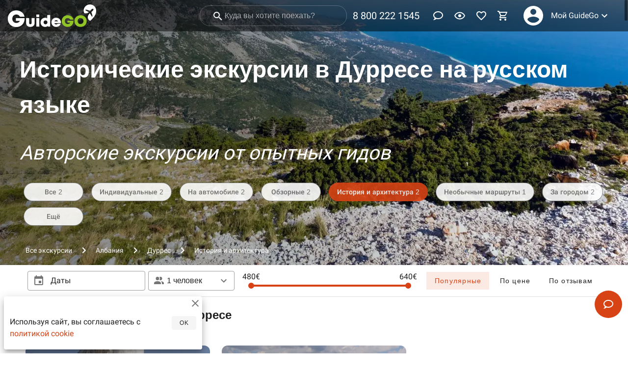

--- FILE ---
content_type: text/html
request_url: https://guidego.ru/Durres/Istoriya_i_arhitektura/
body_size: 24879
content:
<!DOCTYPE html>
<html xmlns="http://www.w3.org/1999/xhtml" lang="ru" xml:lang="ru">

<head>
	<meta charset="utf-8" />
	<meta name="viewport" content="width=device-width,initial-scale=1.0" />
	<meta name="theme-color" content="#ff5722" />
	<meta name="yandex-verification" content="04a39d4420941a0a" />
	<meta name="facebook-domain-verification" content="53aj4mdmucrzfzc4z3zp04hgq7ylum" />
	<meta name="zen-verification" content="tHyHhR2wioC4VQJL0rrIg2MO4qRXnIv02PcquRCnI1St8xsBpdnBZ0KT16vkbneb" />
	<link rel="manifest" href="/manifest.json" crossorigin="use-credentials" />
	<link rel="icon" type="image/x-icon" href="/favicon.ico" />
	<link rel="icon" type="image/png" size="16x16" href="/favicon-16x16.png" />
	<link rel="icon" type="image/png" sizes="32x32" href="/favicon-32x32.png" />
	<link rel="icon" type="image/png" sizes="48x48" href="/favicon-48x48.png" />
	<link rel="icon" type="image/png" sizes="192x192" href="/android-chrome-192x192.png" />
	<link rel="icon" type="image/png" sizes="512x512" href="/android-chrome-512x512.png" />
	<link rel="apple-touch-icon" type="image/png" sizes="180x180" href="/apple-touch-icon.png" />
	<script type="text/javascript">
		(function (m, e, t, r, i, k, a) {
			m[i] =
				m[i] ||
				function () {
					(m[i].a = m[i].a || []).push(arguments);
				};
			m[i].l = 1 * new Date();
			(k = e.createElement(t)),
				(a = e.getElementsByTagName(t)[0]),
				(k.async = 1),
				(k.src = r),
				a.parentNode.insertBefore(k, a);
		})(window, document, 'script', 'https://mc.yandex.ru/metrika/tag.js', 'ym');
		ym(55881163, 'init', {
			defer: true,
			accurateTrackBounce: true,
			webvisor: false,
			clickmap: false,
			trackLinks: false,
			ecommerce: 'dataLayer'
		});
		function logError(error) {
			const data = {
				message: error.message,
				stack: error.stack
			};
			ym(55881163, 'reachGoal', 'JS_ERROR', { error: data });
		}
		window.addEventListener('error', logError);
	</script>
	<script async src="https://www.googletagmanager.com/gtag/js?id=G-P424VQXXEL"></script>
	<script>
		window.dataLayer = window.dataLayer || [];
		function gtag() { dataLayer.push(arguments); }
		gtag('js', new Date());
		gtag('config', 'G-P424VQXXEL');
	</script>
	<!-- <script>
		var adcm_config = {
			id: 7501
		};
	</script>
	<script src='https://tag.digitaltarget.ru/adcm.js' async></script>
	<script type="text/javascript">
		window.onload = function () {
			var clientid = yaCounter55881163.getClientID();
			window.adcm.call({
				tags: [`ym_id_${clientid}`]
			})
		}
	</script>
	<script type="text/javascript">
		var _tmr = window._tmr || (window._tmr = []);
		_tmr.push({ id: "3529653", type: "pageView", start: (new Date()).getTime() });
		(function (d, w, id) {
			if (d.getElementById(id)) return;
			var ts = d.createElement("script"); ts.type = "text/javascript"; ts.async = true; ts.id = id;
			ts.src = "https://top-fwz1.mail.ru/js/code.js";
			var f = function () { var s = d.getElementsByTagName("script")[0]; s.parentNode.insertBefore(ts, s); };
			if (w.opera == "[object Opera]") { d.addEventListener("DOMContentLoaded", f, false); } else { f(); }
		})(document, window, "tmr-code");
	</script> -->
	
		<link href="../../_app/immutable/assets/2.c52beedf.css" rel="stylesheet">
		<link href="../../_app/immutable/assets/Affiliate.758fe5ff.css" rel="stylesheet">
		<link href="../../_app/immutable/assets/Order.d7cded16.css" rel="stylesheet">
		<link href="../../_app/immutable/assets/_City.a629b6e9.css" rel="stylesheet"><title>Исторические экскурсии в Дурресе в 2026 году | Цены от 480 евро</title><!-- HEAD_svelte-m657qj_START --><link rel="canonical" href="https://guidego.ru/Durres/Istoriya_i_arhitektura/"><!-- HEAD_svelte-m657qj_END --><!-- HEAD_svelte-ehsj2a_START --><meta name="description" content="Исторические экскурсии в Дурресе и окрестностях от опытных гидов, экскурсоводов со стоимостью билетов от 480 евро. Расписание экскурсий по достопримечательностям в январе - феврале 2026 года. Найдено - 2  экскурсии"><meta property="og:url" content="https://guidego.ru/Durres/Istoriya_i_arhitektura/"><meta property="og:title" content="Исторические экскурсии в Дурресе в 2026 году | Цены от 480 евро"><meta property="og:type" content="website"><meta property="og:site_name" content="GuideGo.ru"><meta property="og:locale" content="ru_RU"><meta property="og:description" content="Исторические экскурсии в Дурресе и окрестностях от опытных гидов, экскурсоводов со стоимостью билетов от 480 евро. Расписание экскурсий по достопримечательностям в январе - феврале 2026 года. Найдено - 2  экскурсии"><meta property="og:image" content="https://cdn.guidego.ru/images/64ad4c9ac81508f517d7fc84.400x300.jpeg">
		<meta property="og:image:width" content="400">
		<meta property="og:image:height" content="300">
		<meta property="vk:image" content="https://cdn.guidego.ru/images/64ad4c9ac81508f517d7fc84.800x600.jpeg">
		<link rel="image_src" href="https://cdn.guidego.ru/images/64ad4c9ac81508f517d7fc84.1280x960.jpeg"><!-- HEAD_svelte-ehsj2a_END -->
</head>

<body>
	<div style="display: contents">







<div id="app">
<div class="toolbar toolbar--absolute" style="background: rgba(0, 0, 0, 0.5);transition: all .5s;"><div class="toolbar__content"><a class="logo-link" href="/"><img src="https://cdn.guidego.ru/assets/logo.png" alt="GuideGo"></a>
		<div class="spacer"></div>
		</div>
	</div>
	
	


<div class="parallax" id="parallax" style="--image-position-top: 32vw; background: url([data-uri]) 0% 0% / cover; " itemscope itemtype="http://schema.org/ImageObject"><picture><source type="image/webp" srcset="https://cdn.guidego.ru/images/64ad4c9ac81508f517d7fc84.1280x960.webp">
		<img itemprop="image" class="parallax-image" src="https://cdn.guidego.ru/images/64ad4c9ac81508f517d7fc84.1280x960.jpeg" alt="" style="--image-position-top-invert: -32vw; --image-transform-translate-left: 50%; --image-transform-translate-left-invert: -50%;"></picture>
	<div class="parallax-content"><div class="container"><div class="parallax-content-catalog"><div itemscope itemtype="http://schema.org/Product"><meta itemprop="name" content="Исторические экскурсии в Дурресе в 2026 году | Цены от 480 евро">
			<meta itemprop="description" content="Исторические экскурсии в Дурресе и окрестностях от опытных гидов, экскурсоводов со стоимостью билетов от 480 евро. Расписание экскурсий по достопримечательностям в январе - феврале 2026 года. Найдено - 2  экскурсии">
			<meta itemprop="image" content="https://cdn.guidego.ru/images/64ad4c9ac81508f517d7fc84.1280x960.jpeg">
			<span itemprop="offers" itemscope itemtype="http://schema.org/AggregateOffer"><meta itemprop="lowPrice" content="480">
				<meta itemprop="highPrice" content="640">
				<meta itemprop="priceCurrency" content="EUR">
				<meta itemprop="offerCount" content="2"></span>
			<span itemprop="aggregateRating" itemscope itemtype="http://schema.org/AggregateRating"><meta itemprop="ratingValue" content="5.00">
					<meta itemprop="reviewCount" content="5"></span></div>
		<div class="parallax-content-city"><h1>Исторические экскурсии в Дурресе на русском языке</h1>
				<span>Авторские экскурсии от опытных гидов</span></div>
		<div class="row" style="padding-top: 24px"><div class="tags-items__tag"><a class="tags-items__tag-link" href="/Durres/" data-sveltekit-noscroll>Все
						2</a></div>
				<a class="tags-items__tag-link" href="/Durres/Individualnie/" data-sveltekit-noscroll>Индивидуальные
						2
					</a><a class="tags-items__tag-link" href="/Durres/Na_avtomobile/" data-sveltekit-noscroll>На автомобиле
						2
					</a><a class="tags-items__tag-link" href="/Durres/Obzornie/" data-sveltekit-noscroll>Обзорные
						2
					</a><a class="tags-items__tag-link tags-items__tag-link--active" href="/Durres/Istoriya_i_arhitektura/" data-sveltekit-noscroll>История и архитектура
						2
					</a><a class="tags-items__tag-link" href="/Durres/Neobichnie_marshruti/" data-sveltekit-noscroll>Необычные маршруты
						1
					</a><a class="tags-items__tag-link" href="/Durres/Za_gorodom/" data-sveltekit-noscroll>За городом
						2
					</a>
				<a class="tags-items__tag-link" href="#tags">Ещё</a></div></div>
	<div class="parallax__breadcrumbs"><ul class="breadcrumbs" itemtype="http://schema.org/BreadcrumbList" itemscope="itemscope"><li class="breadcrumbs__item" itemprop="itemListElement" itemtype="http://schema.org/ListItem" itemscope="itemscope"><a href="/" itemprop="item"><span itemprop="name">Все экскурсии</span>
				<meta itemprop="position" content="1">
			</a></li>
		<li class="breadcrumbs__divider"><i class="icon" style="width: 24px; height: 24px;"><svg viewBox="0 0 24 24" fill="currentColor"><path fill="currentColor" d="M8.59,16.58L13.17,12L8.59,7.41L10,6L16,12L10,18L8.59,16.58Z"></path></svg></i>
			</li><li class="breadcrumbs__item" itemprop="itemListElement" itemtype="http://schema.org/ListItem" itemscope="itemscope"><a href="/Albania/" itemprop="item"><span itemprop="name">Албания</span>
				<meta itemprop="position" content="2">
			</a></li>
		<li class="breadcrumbs__divider"><i class="icon" style="width: 24px; height: 24px;"><svg viewBox="0 0 24 24" fill="currentColor"><path fill="currentColor" d="M8.59,16.58L13.17,12L8.59,7.41L10,6L16,12L10,18L8.59,16.58Z"></path></svg></i>
			</li><li class="breadcrumbs__item" itemprop="itemListElement" itemtype="http://schema.org/ListItem" itemscope="itemscope"><a href="/Durres/" itemprop="item"><span itemprop="name">Дуррес</span>
				<meta itemprop="position" content="3">
			</a></li>
		<li class="breadcrumbs__divider"><i class="icon" style="width: 24px; height: 24px;"><svg viewBox="0 0 24 24" fill="currentColor"><path fill="currentColor" d="M8.59,16.58L13.17,12L8.59,7.41L10,6L16,12L10,18L8.59,16.58Z"></path></svg></i>
			</li><li class="breadcrumbs__item breadcrumbs__item--disabled" itemprop="itemListElement" itemtype="http://schema.org/ListItem" itemscope="itemscope"><a href="/Durres/Istoriya_i_arhitektura/" itemprop="item"><span itemprop="name">История и архитектура</span>
				<meta itemprop="position" content="4">
			</a></li>
		</ul></div></div></div></div>


<main class="content"><div class="container">
		
		
		
		<div id="category" class="row mx-3 mb-1"><noindex><h2 class="text--camp-1">Исторические экскурсии в Дурресе</h2></noindex></div>
		<div class="row">
				
				<div class="excursion"><div class="excursion-container">
			<div class="excursion__image-container"><div class="responsive"><div class="responsive__sizer" style="padding-bottom: 75%;"></div>
	<div class="responsive__content"><picture><source type="image/webp" srcset="https://cdn.guidego.ru/images/649f485dc81508f517d7f800.640x480.webp">
						<img class="excursion__image" style="background: url([data-uri]) 0% 0% / cover;" src="https://cdn.guidego.ru/images/649f485dc81508f517d7f800.640x480.jpeg" alt="Албанская Ривьера"></picture>
					
					<div class="excursion__image-content"><span>ИНДИВИДУАЛЬНАЯ
							<br>на машине
							</span>
						<div class="spacer"></div>
						</div></div></div></div>
			
			<div class="excursion-guide"><div class="avatar" style="height: 64px; min-width: 64px; width: 64px;background: url([data-uri]) 0% 0% / cover;"><a class="excursion-guide-link" href="/guide/649f37d66237758044962862/"><picture><source type="image/webp" srcset="https://cdn.guidego.ru/images/649f3f5ec81508f517d7f7fe.160x160.webp">
									<img src="https://cdn.guidego.ru/images/649f3f5ec81508f517d7f7fe.160x160.jpeg" alt="Наталья гид в Дурресе" loading="lazy"></picture></a></div>
					<a class="excursion-guide__name" href="/guide/649f37d66237758044962862/">Наталья</a>
				<div class="spacer"></div>
				</div>
			<div class="excursion-content"><a href="/excursion/649f512b3ce4be802cd9c606/"><h2 class="excursion-content__title">Албанская Ривьера</h2></a>
				<div class="excursion-content__subtitle">Увидеть всё самое живописное за один день! Звучит заманчиво? Тогда нам точно по пути в Албании!</div></div>
			<div class="excursion-prices"><i class="icon" style="width: 24px; height: 24px;"><svg viewBox="0 0 24 24" fill="currentColor"><path fill="currentColor" d="M12,20A8,8 0 0,0 20,12A8,8 0 0,0 12,4A8,8 0 0,0 4,12A8,8 0 0,0 12,20M12,2A10,10 0 0,1 22,12A10,10 0 0,1 12,22C6.47,22 2,17.5 2,12A10,10 0 0,1 12,2M12.5,7V12.25L17,14.92L16.25,16.15L11,13V7H12.5Z"></path></svg></i>
				<span>12 часов</span>
				<div class="spacer"></div>
				<div class="excursion-prices__price">640€</div></div>
			<div class="excursion-details"><i class="icon" style="width: 24px; height: 24px;"><svg viewBox="0 0 24 24" fill="currentColor"><path fill="currentColor" d="M12,5A3.5,3.5 0 0,0 8.5,8.5A3.5,3.5 0 0,0 12,12A3.5,3.5 0 0,0 15.5,8.5A3.5,3.5 0 0,0 12,5M12,7A1.5,1.5 0 0,1 13.5,8.5A1.5,1.5 0 0,1 12,10A1.5,1.5 0 0,1 10.5,8.5A1.5,1.5 0 0,1 12,7M5.5,8A2.5,2.5 0 0,0 3,10.5C3,11.44 3.53,12.25 4.29,12.68C4.65,12.88 5.06,13 5.5,13C5.94,13 6.35,12.88 6.71,12.68C7.08,12.47 7.39,12.17 7.62,11.81C6.89,10.86 6.5,9.7 6.5,8.5C6.5,8.41 6.5,8.31 6.5,8.22C6.2,8.08 5.86,8 5.5,8M18.5,8C18.14,8 17.8,8.08 17.5,8.22C17.5,8.31 17.5,8.41 17.5,8.5C17.5,9.7 17.11,10.86 16.38,11.81C16.5,12 16.63,12.15 16.78,12.3C16.94,12.45 17.1,12.58 17.29,12.68C17.65,12.88 18.06,13 18.5,13C18.94,13 19.35,12.88 19.71,12.68C20.47,12.25 21,11.44 21,10.5A2.5,2.5 0 0,0 18.5,8M12,14C9.66,14 5,15.17 5,17.5V19H19V17.5C19,15.17 14.34,14 12,14M4.71,14.55C2.78,14.78 0,15.76 0,17.5V19H3V17.07C3,16.06 3.69,15.22 4.71,14.55M19.29,14.55C20.31,15.22 21,16.06 21,17.07V19H24V17.5C24,15.76 21.22,14.78 19.29,14.55M12,16C13.53,16 15.24,16.5 16.23,17H7.77C8.76,16.5 10.47,16 12,16Z"></path></svg></i>
				<span>до 4
					человек</span>
				<div class="spacer"></div>
				<span>за экскурсию</span></div></div>
		<!-- HTML_TAG_START --><script type="application/ld+json">{"@context":"http://schema.org","@type":"Event","eventAttendanceMode":"https://schema.org/OfflineEventAttendanceMode","eventStatus":"http://schema.org/EventScheduled","name":"Албанская Ривьера","url":"https://guidego.ru/excursion/649f512b3ce4be802cd9c606/","image":"https://cdn.guidego.ru/649f485dc81508f517d7f800.800x600.jpeg","description":"Увидеть всё самое живописное за один день! Звучит заманчиво? Тогда нам точно по пути в Албании!","organizer":[{"@type":"Organization","name":"Наталья","url":"https://guidego.ru/guide/649f37d66237758044962862/"}],"performer":[{"@type":"PerformingGroup","name":"Наталья","url":"https://guidego.ru/guide/649f37d66237758044962862/"}],"location":[{"@type":"Place","address":[{"@type":"PostalAddress","addressCountry":[{"@type":"Country"}]}]}],"startDate":"2026-01-15T09:00","endDate":"2026-01-15T21:00","offers":[{"@type":"Offer","availability":"https://schema.org/InStock","price":["640"],"priceCurrency":"EUR","url":"https://guidego.ru/excursion/649f512b3ce4be802cd9c606/"}]}</script><!-- HTML_TAG_END --></div>
				
				
				<div class="excursion"><div class="excursion-container">
			<div class="excursion__image-container"><div class="responsive"><div class="responsive__sizer" style="padding-bottom: 75%;"></div>
	<div class="responsive__content"><picture><source type="image/webp" srcset="https://cdn.guidego.ru/images/612a300c43a5ecb62f45b03b.640x480.webp">
						<img class="excursion__image" style="background: url([data-uri]) 0% 0% / cover;" src="https://cdn.guidego.ru/images/612a300c43a5ecb62f45b03b.640x480.jpeg" alt="Древнегреческая Аполлония и город Берат"></picture>
					
					<div class="excursion__image-content"><span>ИНДИВИДУАЛЬНАЯ
							<br>на машине
							</span>
						<div class="spacer"></div>
						</div></div></div></div>
			
			<div class="excursion-guide"><div class="avatar" style="height: 64px; min-width: 64px; width: 64px;background: url([data-uri]) 0% 0% / cover;"><a class="excursion-guide-link" href="/guide/649f37d66237758044962862/"><picture><source type="image/webp" srcset="https://cdn.guidego.ru/images/649f3f5ec81508f517d7f7fe.160x160.webp">
									<img src="https://cdn.guidego.ru/images/649f3f5ec81508f517d7f7fe.160x160.jpeg" alt="Наталья гид в Дурресе" loading="lazy"></picture></a></div>
					<a class="excursion-guide__name" href="/guide/649f37d66237758044962862/">Наталья</a>
				<div class="spacer"></div>
				</div>
			<div class="excursion-content"><a href="/excursion/612cb1c41d0a1ccff3b1d0b1/"><h2 class="excursion-content__title">Древнегреческая Аполлония и город Берат</h2></a>
				<div class="excursion-content__subtitle">Живописные руины древнего города и колоритная средневековая архитектура Берата</div></div>
			<div class="excursion-prices"><i class="icon" style="width: 24px; height: 24px;"><svg viewBox="0 0 24 24" fill="currentColor"><path fill="currentColor" d="M12,20A8,8 0 0,0 20,12A8,8 0 0,0 12,4A8,8 0 0,0 4,12A8,8 0 0,0 12,20M12,2A10,10 0 0,1 22,12A10,10 0 0,1 12,22C6.47,22 2,17.5 2,12A10,10 0 0,1 12,2M12.5,7V12.25L17,14.92L16.25,16.15L11,13V7H12.5Z"></path></svg></i>
				<span>10 часов</span>
				<div class="spacer"></div>
				<div class="excursion-prices__price">480€</div></div>
			<div class="excursion-details"><i class="icon" style="width: 24px; height: 24px;"><svg viewBox="0 0 24 24" fill="currentColor"><path fill="currentColor" d="M12,5A3.5,3.5 0 0,0 8.5,8.5A3.5,3.5 0 0,0 12,12A3.5,3.5 0 0,0 15.5,8.5A3.5,3.5 0 0,0 12,5M12,7A1.5,1.5 0 0,1 13.5,8.5A1.5,1.5 0 0,1 12,10A1.5,1.5 0 0,1 10.5,8.5A1.5,1.5 0 0,1 12,7M5.5,8A2.5,2.5 0 0,0 3,10.5C3,11.44 3.53,12.25 4.29,12.68C4.65,12.88 5.06,13 5.5,13C5.94,13 6.35,12.88 6.71,12.68C7.08,12.47 7.39,12.17 7.62,11.81C6.89,10.86 6.5,9.7 6.5,8.5C6.5,8.41 6.5,8.31 6.5,8.22C6.2,8.08 5.86,8 5.5,8M18.5,8C18.14,8 17.8,8.08 17.5,8.22C17.5,8.31 17.5,8.41 17.5,8.5C17.5,9.7 17.11,10.86 16.38,11.81C16.5,12 16.63,12.15 16.78,12.3C16.94,12.45 17.1,12.58 17.29,12.68C17.65,12.88 18.06,13 18.5,13C18.94,13 19.35,12.88 19.71,12.68C20.47,12.25 21,11.44 21,10.5A2.5,2.5 0 0,0 18.5,8M12,14C9.66,14 5,15.17 5,17.5V19H19V17.5C19,15.17 14.34,14 12,14M4.71,14.55C2.78,14.78 0,15.76 0,17.5V19H3V17.07C3,16.06 3.69,15.22 4.71,14.55M19.29,14.55C20.31,15.22 21,16.06 21,17.07V19H24V17.5C24,15.76 21.22,14.78 19.29,14.55M12,16C13.53,16 15.24,16.5 16.23,17H7.77C8.76,16.5 10.47,16 12,16Z"></path></svg></i>
				<span>до 4
					человек</span>
				<div class="spacer"></div>
				<span>за экскурсию</span></div></div>
		<!-- HTML_TAG_START --><script type="application/ld+json">{"@context":"http://schema.org","@type":"Event","eventAttendanceMode":"https://schema.org/OfflineEventAttendanceMode","eventStatus":"http://schema.org/EventScheduled","name":"Древнегреческая Аполлония и город Берат","url":"https://guidego.ru/excursion/612cb1c41d0a1ccff3b1d0b1/","image":"https://cdn.guidego.ru/612a300c43a5ecb62f45b03b.800x600.jpeg","description":"Живописные руины древнего города и колоритная средневековая архитектура Берата","organizer":[{"@type":"Organization","name":"Наталья","url":"https://guidego.ru/guide/649f37d66237758044962862/"}],"performer":[{"@type":"PerformingGroup","name":"Наталья","url":"https://guidego.ru/guide/649f37d66237758044962862/"}],"location":[{"@type":"Place","address":[{"@type":"PostalAddress","addressCountry":[{"@type":"Country"}]}]}],"startDate":"2026-01-16T09:00","endDate":"2026-01-16T21:00","offers":[{"@type":"Offer","availability":"https://schema.org/InStock","price":["480"],"priceCurrency":"EUR","url":"https://guidego.ru/excursion/612cb1c41d0a1ccff3b1d0b1/"}]}</script><!-- HTML_TAG_END --></div>
				</div>
		
		
			
		<div style="padding-right: 12px;"><div class="alert alert--primary alert--border alert--outlined"><div class="alert__border alert__border--left"></div><div class="alert__wrapper"><div class="alert__content"><div class="row justify-center"><h3>Вы можете оставить заявку на экскурсию или тур для организованных групп или корпоративных мероприятий и наш менеджер перезвонит Вам в течение 3х минут</h3></div>
			<div class="row justify-center" id="conversion-form"><div class="col-sm-4"><div class="mx-3"><div class="input text-field    input--dense"><div class="input__control"><div class="input__slot"><div class="input__prepend-inner"><div class="input__icon input__icon--prepend-inner"><i class="icon" style="width: 24px; height: 24px;"><svg viewBox="0 0 24 24" fill="currentColor"><path fill="currentColor" d="M12,4A4,4 0 0,1 16,8A4,4 0 0,1 12,12A4,4 0 0,1 8,8A4,4 0 0,1 12,4M12,14C16.42,14 20,15.79 20,18V20H4V18C4,15.79 7.58,14 12,14Z"></path></svg></i></div></div>
			
			<fieldset><legend>Имя</legend></fieldset>
			<div class="row pr-2"><input  placeholder="Введите имя"    value=""></div>
			
			</div>
		<div class="text-field__details"><div class="messages text--primary"><div class="messages__wrapper"><div class="messages__message"></div></div></div></div></div></div></div></div>
				<div class="col-sm-4"><div class="mx-3"><div class="input text-field    input--dense"><div class="input__control"><div class="input__slot"><div class="input__prepend-inner"><div class="input__icon input__icon--prepend-inner"><i class="icon" style="width: 24px; height: 24px;"><svg viewBox="0 0 24 24" fill="currentColor"><path fill="currentColor" d="M20,15.5C18.8,15.5 17.5,15.3 16.4,14.9C16.3,14.9 16.2,14.9 16.1,14.9C15.8,14.9 15.6,15 15.4,15.2L13.2,17.4C10.4,15.9 8,13.6 6.6,10.8L8.8,8.6C9.1,8.3 9.2,7.9 9,7.6C8.7,6.5 8.5,5.2 8.5,4C8.5,3.5 8,3 7.5,3H4C3.5,3 3,3.5 3,4C3,13.4 10.6,21 20,21C20.5,21 21,20.5 21,20V16.5C21,16 20.5,15.5 20,15.5M5,5H6.5C6.6,5.9 6.8,6.8 7,7.6L5.8,8.8C5.4,7.6 5.1,6.3 5,5M19,19C17.7,18.9 16.4,18.6 15.2,18.2L16.4,17C17.2,17.2 18.1,17.4 19,17.4V19Z"></path></svg></i></div></div>
			<div class="input__prefix">+7</div>
			<fieldset><legend>Номер телефона</legend></fieldset>
			<div class="row pr-2"><input  placeholder="(XXX) XXX-XXXX"    value=""></div>
			
			</div>
		<div class="text-field__details"><div class="messages text--primary"><div class="messages__wrapper"><div class="messages__message"></div></div></div></div></div></div></div></div>
				<div class="col-sm-4"><div class="mx-3"><button class="btn primary   btn--block                   size--default  size--medium"><span class="btn__content">Оставить заявку</span>
		</button></div></div></div></div></div></div></div>
		
		
		<div class="row mx-3 mt-3"><h2>Города рядом</h2></div>
			<div class="horizontal-scroll"><div class="horizontal-scroll-wraper" style="height: 260px;"><div class="horizontal-scroll-container"><div class="sight-card"><div itemscope itemtype="http://schema.org/ImageObject" class="sight-card-container" style="background: url([data-uri]) 0% 0% / cover;"><div class="responsive"><div class="responsive__sizer" style="padding-bottom: 75%;"></div>
	<div class="responsive__content"><a href="/Tirana/" sveltekit:noscroll><picture><source type="image/webp" srcset="https://cdn.guidego.ru/images/67a3033212c90a969042f939.400x300.webp">
										<img itemprop="contentUrl" src="https://cdn.guidego.ru/images/67a3033212c90a969042f939.400x300.jpeg" class="sight-card__image"></picture>
									<div class="sight-card-content"><div class="sight-card-content__sight column justify-end align-center"><span itemprop="name" class="sight-card-content__title text-center">Тирана</span>
											<span itemprop="description" class="sight-card-content__subtitle">3
												 экскурсии</span></div>
									</div></a>
							</div></div></div>
					</div></div></div>
	
	</div>
		<div class="row mx-3 mb-1"><h2 class="text--camp-1">Отзывы на экскурсии в Дурресе</h2></div>
		<div class="timeline"><div class="timeline-item" id="review-0"><div class="timeline-item__divider"><div class="timeline-item__dot"><div class="timeline-item__inner-dot"><span class="title">Е</span></div>
						</div></div>
					<div class="timeline-item__body"><div class="card sheet  card--light"><div class="card__title title pt-1 pb-0"><span class="pr-2">Елена и Валерия</span>
								<div class="rating rating--small"><i class="icon" style="width: 24px; height: 24px;"><svg viewBox="0 0 24 24" fill="currentColor"><path fill="currentColor" d="M12,17.27L18.18,21L16.54,13.97L22,9.24L14.81,8.62L12,2L9.19,8.62L2,9.24L7.45,13.97L5.82,21L12,17.27Z"></path></svg></i><i class="icon" style="width: 24px; height: 24px;"><svg viewBox="0 0 24 24" fill="currentColor"><path fill="currentColor" d="M12,17.27L18.18,21L16.54,13.97L22,9.24L14.81,8.62L12,2L9.19,8.62L2,9.24L7.45,13.97L5.82,21L12,17.27Z"></path></svg></i><i class="icon" style="width: 24px; height: 24px;"><svg viewBox="0 0 24 24" fill="currentColor"><path fill="currentColor" d="M12,17.27L18.18,21L16.54,13.97L22,9.24L14.81,8.62L12,2L9.19,8.62L2,9.24L7.45,13.97L5.82,21L12,17.27Z"></path></svg></i><i class="icon" style="width: 24px; height: 24px;"><svg viewBox="0 0 24 24" fill="currentColor"><path fill="currentColor" d="M12,17.27L18.18,21L16.54,13.97L22,9.24L14.81,8.62L12,2L9.19,8.62L2,9.24L7.45,13.97L5.82,21L12,17.27Z"></path></svg></i><i class="icon" style="width: 24px; height: 24px;"><svg viewBox="0 0 24 24" fill="currentColor"><path fill="currentColor" d="M12,17.27L18.18,21L16.54,13.97L22,9.24L14.81,8.62L12,2L9.19,8.62L2,9.24L7.45,13.97L5.82,21L12,17.27Z"></path></svg></i></div></div>
							<div class="card__content pt-0 itemview"><div><a class="text--primary" href="/excursion/612cb1c41d0a1ccff3b1d0b1/">Древнегреческая Аполлония и город Берат</a></div>
								Были в Албании всего 2,5 дня и хотели успеть посмотреть как можно больше, поэтому обратились к Наталье. В первый день пребывания Наталья показала нам Берат - город тысячи окон, выбрала его самые красивые места. Второй день нашего путешествия по "Албанской Ривьере" длился 19 часов - от Дурреса через Влеру, Саранду, Ксамиль, "Голубой глаз", Жирокастер обратно в Тирану.
Между делом мы успели несколько раз попить кофе в чудесных кафе с прекрасными видами, покормить оленей, искупаться в море, попить горной воды и конечно же поесть мяса (ну как же без него?).
Наталья - отличный гид, на ходу подстраивается под потребности клиента, не перегружает историческими фактами, но с удовольствием отвечает на все вопросы, если такие возникают.
От нее мы узнали много интересного о жизни и быте в Албании, о самих албанцах, об особенностях страны, о культуре и возможностях отдыха. Наталья влюблена в эту страну и заразила нас этой любовью :) А кроме всего прочего она уверенно и безопасно водит машину, что в Албании немаловажно. Еще раз огромное спасибо за экскурсии, за приятное общение, нам было с Вами не только познавательно, но и весело :)</div>
						</div></div>
				</div><div class="timeline-item" id="review-1"><div class="timeline-item__divider"><div class="timeline-item__dot"><div class="timeline-item__inner-dot"><span class="title">И</span></div>
						</div></div>
					<div class="timeline-item__body"><div class="card sheet  card--light"><div class="card__title title pt-1 pb-0"><span class="pr-2">Инна</span>
								<div class="rating rating--small"><i class="icon" style="width: 24px; height: 24px;"><svg viewBox="0 0 24 24" fill="currentColor"><path fill="currentColor" d="M12,17.27L18.18,21L16.54,13.97L22,9.24L14.81,8.62L12,2L9.19,8.62L2,9.24L7.45,13.97L5.82,21L12,17.27Z"></path></svg></i><i class="icon" style="width: 24px; height: 24px;"><svg viewBox="0 0 24 24" fill="currentColor"><path fill="currentColor" d="M12,17.27L18.18,21L16.54,13.97L22,9.24L14.81,8.62L12,2L9.19,8.62L2,9.24L7.45,13.97L5.82,21L12,17.27Z"></path></svg></i><i class="icon" style="width: 24px; height: 24px;"><svg viewBox="0 0 24 24" fill="currentColor"><path fill="currentColor" d="M12,17.27L18.18,21L16.54,13.97L22,9.24L14.81,8.62L12,2L9.19,8.62L2,9.24L7.45,13.97L5.82,21L12,17.27Z"></path></svg></i><i class="icon" style="width: 24px; height: 24px;"><svg viewBox="0 0 24 24" fill="currentColor"><path fill="currentColor" d="M12,17.27L18.18,21L16.54,13.97L22,9.24L14.81,8.62L12,2L9.19,8.62L2,9.24L7.45,13.97L5.82,21L12,17.27Z"></path></svg></i><i class="icon" style="width: 24px; height: 24px;"><svg viewBox="0 0 24 24" fill="currentColor"><path fill="currentColor" d="M12,17.27L18.18,21L16.54,13.97L22,9.24L14.81,8.62L12,2L9.19,8.62L2,9.24L7.45,13.97L5.82,21L12,17.27Z"></path></svg></i></div></div>
							<div class="card__content pt-0 itemview"><div><a class="text--primary" href="/excursion/649f512b3ce4be802cd9c606/">Албанская Ривьера</a></div>
								Хочу поблагодарить Наталью за прекрасную экскурсию "Албанская Ривьера". Достоинства: прекрасная организация, прекрасно подобранный маршрут: продумано абсолютно всё - отдых, перекусы, разнообразные виды природы; профессионализм Натальи выше всяческих похвал. Наталья не только профессионал, но и прекрасный человек, готовый к изменениям маршрута, не считающий минуты на каждой остановке, дающий возможность насладиться красотами Албании. Наталья знает и показывает удивительные и прекрасные местечки Албании. Очень интересно рассказывает об истории, культуре и быте страны. Действительно, влюбляет в Албанию! Недостатки: нет. Очень рекомендую !!!!!</div>
						</div></div>
				</div><div class="timeline-item" id="review-2"><div class="timeline-item__divider"><div class="timeline-item__dot"><div class="timeline-item__inner-dot"><span class="title">Т</span></div>
						</div></div>
					<div class="timeline-item__body"><div class="card sheet  card--light"><div class="card__title title pt-1 pb-0"><span class="pr-2">Татьяна</span>
								<div class="rating rating--small"><i class="icon" style="width: 24px; height: 24px;"><svg viewBox="0 0 24 24" fill="currentColor"><path fill="currentColor" d="M12,17.27L18.18,21L16.54,13.97L22,9.24L14.81,8.62L12,2L9.19,8.62L2,9.24L7.45,13.97L5.82,21L12,17.27Z"></path></svg></i><i class="icon" style="width: 24px; height: 24px;"><svg viewBox="0 0 24 24" fill="currentColor"><path fill="currentColor" d="M12,17.27L18.18,21L16.54,13.97L22,9.24L14.81,8.62L12,2L9.19,8.62L2,9.24L7.45,13.97L5.82,21L12,17.27Z"></path></svg></i><i class="icon" style="width: 24px; height: 24px;"><svg viewBox="0 0 24 24" fill="currentColor"><path fill="currentColor" d="M12,17.27L18.18,21L16.54,13.97L22,9.24L14.81,8.62L12,2L9.19,8.62L2,9.24L7.45,13.97L5.82,21L12,17.27Z"></path></svg></i><i class="icon" style="width: 24px; height: 24px;"><svg viewBox="0 0 24 24" fill="currentColor"><path fill="currentColor" d="M12,17.27L18.18,21L16.54,13.97L22,9.24L14.81,8.62L12,2L9.19,8.62L2,9.24L7.45,13.97L5.82,21L12,17.27Z"></path></svg></i><i class="icon" style="width: 24px; height: 24px;"><svg viewBox="0 0 24 24" fill="currentColor"><path fill="currentColor" d="M12,17.27L18.18,21L16.54,13.97L22,9.24L14.81,8.62L12,2L9.19,8.62L2,9.24L7.45,13.97L5.82,21L12,17.27Z"></path></svg></i></div></div>
							<div class="card__content pt-0 itemview"><div><a class="text--primary" href="/excursion/649f512b3ce4be802cd9c606/">Албанская Ривьера</a></div>
								В июне 2023 мы побывали в Албании. Очень хотелось посмотреть всё побережье страны. Для этого мы выбрали экскурсию "Албанская Ривьера" с гидом Натальей. Экскурсия была очень интересная и насыщенная. Благодаря Наталье мы  увидели много интересных и красивых мест и посетили практически все крупные города Албанского побережья. Узнали много интересных исторических фактов, а также мы смогли полюбоваться прекрасной природой, покормить оленей и полюбоваться природным феноменом"Blue Eye".  Наталья - интересный и знающий рассказчик и собеседник. Без неё многие достопримечательности остались бы нами незамеченными. Спасибо большое за прекрасно проведённое время!  Однозначно рекомендуем всем!</div>
						</div></div>
				</div><div class="timeline-item" id="review-3"><div class="timeline-item__divider"><div class="timeline-item__dot"><div class="timeline-item__inner-dot"><span class="title">В</span></div>
						</div></div>
					<div class="timeline-item__body"><div class="card sheet  card--light"><div class="card__title title pt-1 pb-0"><span class="pr-2">Виталий</span>
								<div class="rating rating--small"><i class="icon" style="width: 24px; height: 24px;"><svg viewBox="0 0 24 24" fill="currentColor"><path fill="currentColor" d="M12,17.27L18.18,21L16.54,13.97L22,9.24L14.81,8.62L12,2L9.19,8.62L2,9.24L7.45,13.97L5.82,21L12,17.27Z"></path></svg></i><i class="icon" style="width: 24px; height: 24px;"><svg viewBox="0 0 24 24" fill="currentColor"><path fill="currentColor" d="M12,17.27L18.18,21L16.54,13.97L22,9.24L14.81,8.62L12,2L9.19,8.62L2,9.24L7.45,13.97L5.82,21L12,17.27Z"></path></svg></i><i class="icon" style="width: 24px; height: 24px;"><svg viewBox="0 0 24 24" fill="currentColor"><path fill="currentColor" d="M12,17.27L18.18,21L16.54,13.97L22,9.24L14.81,8.62L12,2L9.19,8.62L2,9.24L7.45,13.97L5.82,21L12,17.27Z"></path></svg></i><i class="icon" style="width: 24px; height: 24px;"><svg viewBox="0 0 24 24" fill="currentColor"><path fill="currentColor" d="M12,17.27L18.18,21L16.54,13.97L22,9.24L14.81,8.62L12,2L9.19,8.62L2,9.24L7.45,13.97L5.82,21L12,17.27Z"></path></svg></i><i class="icon" style="width: 24px; height: 24px;"><svg viewBox="0 0 24 24" fill="currentColor"><path fill="currentColor" d="M12,17.27L18.18,21L16.54,13.97L22,9.24L14.81,8.62L12,2L9.19,8.62L2,9.24L7.45,13.97L5.82,21L12,17.27Z"></path></svg></i></div></div>
							<div class="card__content pt-0 itemview"><div><a class="text--primary" href="/excursion/649f512b3ce4be802cd9c606/">Албанская Ривьера</a></div>
								Экскурсия по Албанской Ривьере была просто невероятной! Мы посетили множество удивительных мест, наслаждались прекрасными пейзажами и познавали красоты этого региона Албании. И, конечно, наша незаменимая гид Наталья сделала этот опыт еще более запоминающимся. Наталья была знающей, энергичной и всегда готовой поделиться интересными фактами о каждом месте, которое мы посетили. Начиная с Влеры, мы ощутили атмосферу этого маленького приморского городка и затем поднялись на высоту 1000 метров, чтобы любоваться потрясающим видом на Ионическое море. Наталья не только рассказывала нам об окружающей природе, но и организовала кормление диких оленей в национальном парке Логара и делилась интересными фактами о животных и растениях этой области. Одним из самых впечатляющих моментов экскурсии было посещение кафе, расположенного прямо в водопаде. Мы пили прохладительные напитки, наслаждаясь освежающими брызгами и величественным видом на водопад. Это было действительно неповторимо! Затем мы отправились в Саранду, где прогулялись по современной набережной и наслаждались приятной атмосферой курорта. Купание в Ксамиле, известной как "Албанские Мальдивы", было просто потрясающим. Яркий бирюзовый цвет воды и белый песок создавали идиллическую картину, которую мы запомним надолго.</div>
						</div></div>
				</div><div class="timeline-item" id="review-4"><div class="timeline-item__divider"><div class="timeline-item__dot"><div class="timeline-item__inner-dot"><span class="title">М</span></div>
						</div></div>
					<div class="timeline-item__body"><div class="card sheet  card--light"><div class="card__title title pt-1 pb-0"><span class="pr-2">Мила</span>
								<div class="rating rating--small"><i class="icon" style="width: 24px; height: 24px;"><svg viewBox="0 0 24 24" fill="currentColor"><path fill="currentColor" d="M12,17.27L18.18,21L16.54,13.97L22,9.24L14.81,8.62L12,2L9.19,8.62L2,9.24L7.45,13.97L5.82,21L12,17.27Z"></path></svg></i><i class="icon" style="width: 24px; height: 24px;"><svg viewBox="0 0 24 24" fill="currentColor"><path fill="currentColor" d="M12,17.27L18.18,21L16.54,13.97L22,9.24L14.81,8.62L12,2L9.19,8.62L2,9.24L7.45,13.97L5.82,21L12,17.27Z"></path></svg></i><i class="icon" style="width: 24px; height: 24px;"><svg viewBox="0 0 24 24" fill="currentColor"><path fill="currentColor" d="M12,17.27L18.18,21L16.54,13.97L22,9.24L14.81,8.62L12,2L9.19,8.62L2,9.24L7.45,13.97L5.82,21L12,17.27Z"></path></svg></i><i class="icon" style="width: 24px; height: 24px;"><svg viewBox="0 0 24 24" fill="currentColor"><path fill="currentColor" d="M12,17.27L18.18,21L16.54,13.97L22,9.24L14.81,8.62L12,2L9.19,8.62L2,9.24L7.45,13.97L5.82,21L12,17.27Z"></path></svg></i><i class="icon" style="width: 24px; height: 24px;"><svg viewBox="0 0 24 24" fill="currentColor"><path fill="currentColor" d="M12,17.27L18.18,21L16.54,13.97L22,9.24L14.81,8.62L12,2L9.19,8.62L2,9.24L7.45,13.97L5.82,21L12,17.27Z"></path></svg></i></div></div>
							<div class="card__content pt-0 itemview"><div><a class="text--primary" href="/excursion/612cb1c41d0a1ccff3b1d0b1/">Древнегреческая Аполлония и город Берат</a></div>
								Очень интересная экскурсия! Довольна, что довелось увидеть античное наследие и уникальные греческие шедевры) Красиво и познавательно! Рекомендую!</div>
						</div></div>
				</div></div>
		<div class="row justify-center"><div class="center-btn"><div class="center-btn__btn"><a class="btn primary   btn--block   btn--depressed    btn--flat    btn--outlined   btn--rounded          size--x-large" href="/Durres/Reviews/" target=""><span class="btn__content">Все отзывы в Дурресе</span>
		</a></div></div></div>
		<div class="row mx-3 mb-1"><h2 class="text--camp-1">Лучшие гиды в Дурресе</h2></div>
<div class="guides"><div class="row mt-3 mb-5"><a href="/guide/649f37d66237758044962862/"><div class="avatar" style="height: 160px; min-width: 160px; width: 160px;background: url([data-uri]) 0% 0% / cover;"><picture><source type="image/webp" srcset="https://cdn.guidego.ru/images/649f3f5ec81508f517d7f7fe.160x160.webp">
							<img src="https://cdn.guidego.ru/images/649f3f5ec81508f517d7f7fe.160x160.jpeg" alt="Гид Наталья на GuideGo"></picture>
					</div></a>
				<div class="col pl-5"><div class="row title"><a href="/guide/649f37d66237758044962862/">Наталья</a></div>
					<div class="row subtitle"><i class="icon" style="width: 24px; height: 24px;color: var(--gold-color)"><svg viewBox="0 0 24 24" fill="currentColor"><path fill="currentColor" d="M12,17.27L18.18,21L16.54,13.97L22,9.24L14.81,8.62L12,2L9.19,8.62L2,9.24L7.45,13.97L5.82,21L12,17.27Z"></path></svg></i>
							5
							<a href="/guide/649f37d66237758044962862/#reviews" style="color: var(--primary-color)" class="ml-2">11
								отзывов</a>
						<span class="pl-3">6 лет на GuideGo</span></div>
					<div class="row"><div class="col"><div class="guide-about"><!-- HTML_TAG_START --><p>Меня зовут Наталья, я профессиональный лицензированный гид по Албании.&nbsp;</p><p>Обожаю путешествовать и побывала уже во многих странах, но одна страна так запала в душу, что решила тут остаться жить, и теперь Албания – моя вторая родина.&nbsp;</p><p>Люблю эту страну и постараюсь так вас увлечь экскурсией, что у вас будет отличный шанс, чтобы тоже влюбиться в эту удивительную страну!<br></p><!-- HTML_TAG_END -->
							</div></div>
						<div class="col col-3"><div class="row justify-end"><a class="btn primary                      size--default" href="/guide/649f37d66237758044962862/" target=""><span class="btn__content">5
									экскурсий</span>
		</a>
							</div></div>
					</div></div>
			</div></div>
<div class="row justify-center"><div class="center-btn"><div class="center-btn__btn"><a class="btn primary   btn--block   btn--depressed    btn--flat    btn--outlined   btn--rounded          size--x-large" href="/Durres/Guides/" target=""><span class="btn__content">Все гиды в Дурресе</span>
		</a></div></div></div>
		
		<div class="ma-5" itemscope itemtype="https://schema.org/FAQPage"><h2>Часто задаваемые вопросы путешественников в категории «Исторические экскурсии в Дурресе»</h2>
		<menu class="faq"><details itemscope itemprop="mainEntity" itemtype="https://schema.org/Question" class="faq__item" ><summary itemprop="name" class="faq__question"><h3><i class="icon" style="width: 28px; height: 28px;"><svg viewBox="0 0 24 24" fill="currentColor"><path fill="currentColor" d="M7.41,8.58L12,13.17L16.59,8.58L18,10L12,16L6,10L7.41,8.58Z"></path></svg></i>Какие экскурсии популярны в Дурресе?
						</h3></summary>
					<div itemscope itemprop="acceptedAnswer" itemtype="https://schema.org/Answer"><div itemprop="text"><p>На основе отзывов туристов зимой 2026 года топ-5 экскурсий включают:</p>
							<ol class="faq__list"><li><a href="/excursion/649f512b3ce4be802cd9c606/" class="azure-link">Албанская Ривьера</a>
									</li><li><a href="/excursion/612cb1c41d0a1ccff3b1d0b1/" class="azure-link">Древнегреческая Аполлония и город Берат</a>
									</li></ol>
						</div></div>
				</details><details itemscope itemprop="mainEntity" itemtype="https://schema.org/Question" class="faq__item" ><summary itemprop="name" class="faq__question"><h3><i class="icon" style="width: 28px; height: 28px;"><svg viewBox="0 0 24 24" fill="currentColor"><path fill="currentColor" d="M7.41,8.58L12,13.17L16.59,8.58L18,10L12,16L6,10L7.41,8.58Z"></path></svg></i>Как выбрать гида в Дурресе?
						</h3></summary>
					<div itemscope itemprop="acceptedAnswer" itemtype="https://schema.org/Answer"><div itemprop="text"><p>Рейтинг гидов, составленный на основе отзывов наших путешественников:</p>
							<ol class="faq__list"><li><a href="/guide/649f37d66237758044962862/" class="azure-link">Наталья</a> – гид в Дурресе
									</li></ol>
						</div></div>
				</details><details itemscope itemprop="mainEntity" itemtype="https://schema.org/Question" class="faq__item" ><summary itemprop="name" class="faq__question"><h3><i class="icon" style="width: 28px; height: 28px;"><svg viewBox="0 0 24 24" fill="currentColor"><path fill="currentColor" d="M7.41,8.58L12,13.17L16.59,8.58L18,10L12,16L6,10L7.41,8.58Z"></path></svg></i>Сколько стоят экскурсии в категории «Исторические экскурсии в Дурресе» зимой?
						</h3></summary>
					<div itemscope itemprop="acceptedAnswer" itemtype="https://schema.org/Answer"><div itemprop="text"><p>В 2026 году стоимость экскурсий варьируется от 480€, в зависимости от выбранного формата и длительности.</p>
							<ol class="faq__list"></ol>
						</div></div>
				</details></menu></div>
		
		
		<div class="row mx-3 mb-1"><h2 class="text--camp-1">Похожие рубрики</h2></div>
			<div class="row my-4"><div class="tags-items__tag"><a class="tags-items__tag-link" href="/Durres/Na_avtomobile/" data-sveltekit-noscroll>На автомобиле
							2</a>
					</div><div class="tags-items__tag"><a class="tags-items__tag-link" href="/Durres/Obzornie/" data-sveltekit-noscroll>Обзорные
							2</a>
					</div><div class="tags-items__tag"><a class="tags-items__tag-link" href="/Durres/Za_gorodom/" data-sveltekit-noscroll>За городом
							2</a>
					</div><div class="tags-items__tag"><a class="tags-items__tag-link" href="/Durres/Individualnie/" data-sveltekit-noscroll>Индивидуальные
							2</a>
					</div><div class="tags-items__tag"><a class="tags-items__tag-link" href="/Durres/Neobichnie_marshruti/" data-sveltekit-noscroll>Необычные маршруты
							1</a>
					</div>
				</div>
			<div class="row justify-center"><div class="center-btn"><div class="center-btn__btn"><a class="btn primary   btn--block   btn--depressed    btn--flat    btn--outlined   btn--rounded          size--x-large" href="/Durres/" target=""><span class="btn__content">Все экскурсии в Дурресе</span>
		</a></div></div></div>
		<div id="tags" class="row mx-3 mb-1"><h2 class="text--camp-1">Все рубрики</h2></div>
		<div class="row my-4"><div class="tags-items__tag"><a class="tags-items__tag-link" href="/Durres/Individualnie/" data-sveltekit-noscroll>Индивидуальные
							2</a>
					</div><div class="tags-items__tag"><a class="tags-items__tag-link" href="/Durres/Na_avtomobile/" data-sveltekit-noscroll>На автомобиле
							2</a>
					</div><div class="tags-items__tag"><a class="tags-items__tag-link" href="/Durres/Obzornie/" data-sveltekit-noscroll>Обзорные
							2</a>
					</div><div class="tags-items__tag"><a class="tags-items__tag-link tags-items__tag-link--active" href="/Durres/Istoriya_i_arhitektura/" data-sveltekit-noscroll>История и архитектура
							2</a>
					</div><div class="tags-items__tag"><a class="tags-items__tag-link" href="/Durres/Neobichnie_marshruti/" data-sveltekit-noscroll>Необычные маршруты
							1</a>
					</div><div class="tags-items__tag"><a class="tags-items__tag-link" href="/Durres/Za_gorodom/" data-sveltekit-noscroll>За городом
							2</a>
					</div></div></div></main>

	<footer class="footer"><div class="container pb-5"><div class="row ma-3"><div class="col-md-4 footer-col"><div class="footer-submenu-title">О нас!</div>
					<div class="footer-submenu-item-title"><a href="/page/about_service">Как работает наш сервис</a></div>
						<div class="footer-submenu-item-title"><a href="/page/privacy_policy">Политика обработки персональных данных</a></div>
						<div class="footer-submenu-item-title"><a data-sveltekit-reload href="/blog/">Блог</a>
							</div><div class="footer-submenu-item-title"><a href="/page/about">Контакты</a></div>
						
				</div><div class="col-md-4 footer-col"><div class="footer-submenu-title">Гостям</div>
					<div class="footer-submenu-item-title"><a href="/page/booking">Как заказать экскурсию</a></div>
						<div class="footer-submenu-item-title"><a href="/page/payment_security">Безопасность платежей</a></div>
						<div class="footer-submenu-item-title"><a href="/page/offer_for_clients">Условия для клиентов</a></div>
						
				</div><div class="col-md-4 footer-col"><div class="footer-submenu-title">Гидам</div>
					<div class="footer-submenu-item-title"><a href="/page/faq">Как предложить экскурсию</a></div>
						<div class="footer-submenu-item-title"><a href="/page/offer_for_guides">Условия для гидов</a></div>
						
				</div>
			<div class="col-md-12 footer-col"><div class="footer-submenu-title">Мы в соцсетях</div>
				<div class="footer-submenu-item-title"><a href="https://dzen.ru/guidego_tochka_ru" target="_blank"><img src="/zen.png" alt="Дзен">
						</a><a href="https://vk.com/guide_go" target="_blank"><img src="/vk.png" alt="Вконтакте">
						</a><a href="https://ok.ru/guidego" target="_blank"><img src="/ok.png" alt="Одноклассники">
						</a><a href="https://t.me/GuideGo" target="_blank"><img src="/telegram.png" alt="Мой мир">
						</a></div></div></div></div></footer>
		
</div>


			<script type="application/json" data-sveltekit-fetched data-url="http://localhost:9090/get/Durres/Istoriya_i_arhitektura/">{"status":200,"statusText":"OK","headers":{},"body":"{\"id\":\"64a1bad5c942d8802b3769a6\",\"type\":\"city\",\"tags\":[{\"id\":\"64a1bb15f9a5b6804beacc74\",\"slug\":\"Individualnie\",\"title\":\"Индивидуальные\",\"excursions\":2},{\"id\":\"64a1bb57f9a5b6804beacc76\",\"slug\":\"Na_avtomobile\",\"title\":\"На автомобиле\",\"excursions\":2},{\"id\":\"64a1bb3d7468978052c2bbfa\",\"slug\":\"Obzornie\",\"title\":\"Обзорные\",\"excursions\":2},{\"id\":\"64a1bb876237758044962dfb\",\"slug\":\"Istoriya_i_arhitektura\",\"title\":\"История и архитектура\",\"excursions\":2},{\"id\":\"64a1bbb1f9a5b6804beacc7a\",\"slug\":\"Neobichnie_marshruti\",\"title\":\"Необычные маршруты\",\"excursions\":1},{\"id\":\"64a1bbc58625219e7fafbe30\",\"slug\":\"Za_gorodom\",\"title\":\"За городом\",\"excursions\":2}],\"cities\":[{\"name\":\"Тирана\",\"nameEN\":\"Tirana\",\"image\":{\"thumb\":\"[data-uri]\",\"id\":\"67a3033212c90a969042f939\"},\"excursions\":3}],\"country\":{\"name\":\"Албания\",\"nameEN\":\"Albania\",\"currency\":\"EUR\"},\"name\":\"Дуррес\",\"content\":\"\",\"nameEN\":\"Durres\",\"inTitle\":\"в Дурресе\",\"utc\":7200,\"image\":{\"alt\":\"Дуррес\",\"title\":\"\",\"position\":{\"top\":32,\"left\":50},\"thumb\":\"[data-uri]\",\"id\":\"64ad4c9ac81508f517d7fc84\",\"meta\":[{\"suffix\":\"1920x1440\",\"size\":869320,\"mimetype\":\"image/jpeg\",\"ext\":\"jpeg\"},{\"suffix\":\"1600x1200\",\"size\":580475,\"mimetype\":\"image/jpeg\",\"ext\":\"jpeg\"},{\"suffix\":\"1280x960\",\"size\":405147,\"mimetype\":\"image/jpeg\",\"ext\":\"jpeg\"},{\"suffix\":\"800x600\",\"size\":180972,\"mimetype\":\"image/jpeg\",\"ext\":\"jpeg\"},{\"suffix\":\"640x480\",\"size\":124774,\"mimetype\":\"image/jpeg\",\"ext\":\"jpeg\"},{\"suffix\":\"400x300\",\"size\":51574,\"mimetype\":\"image/jpeg\",\"ext\":\"jpeg\"},{\"suffix\":\"80x60\",\"size\":3522,\"mimetype\":\"image/jpeg\",\"ext\":\"jpeg\"}]},\"excursions\":[{\"id\":\"649f512b3ce4be802cd9c606\",\"_id\":\"649f512b3ce4be802cd9c606\",\"status\":true,\"orders\":0,\"type\":\"individual\",\"title\":\"Албанская Ривьера\",\"subtitle\":\"Увидеть всё самое живописное за один день! Звучит заманчиво? Тогда нам точно по пути в Албании!\",\"image\":{\"id\":\"649f485dc81508f517d7f800\",\"thumb\":\"[data-uri]\",\"position\":{\"top\":1,\"left\":50}},\"images\":[{\"id\":\"649f485dc81508f517d7f800\",\"thumb\":\"[data-uri]\",\"position\":{\"top\":1,\"left\":50}},{\"id\":\"649f4838c81508f517d7f7ff\",\"thumb\":\"[data-uri]\"},{\"id\":\"649f48f9c81508f517d7f804\",\"thumb\":\"[data-uri]\"},{\"id\":\"649f487cc81508f517d7f801\",\"thumb\":\"[data-uri]\"},{\"id\":\"649f48aec81508f517d7f802\",\"thumb\":\"[data-uri]\"},{\"id\":\"649f48d7c81508f517d7f803\",\"thumb\":\"[data-uri]\"},{\"id\":\"649f4915c81508f517d7f805\",\"thumb\":\"[data-uri]\"},{\"id\":\"649f493ac81508f517d7f806\",\"thumb\":\"[data-uri]\"}],\"guide\":{\"_id\":\"649f37d66237758044962862\",\"avatar\":{\"id\":\"649f3f5ec81508f517d7f7fe\",\"thumb\":\"[data-uri]\"},\"firstname\":\"Наталья\"},\"reviews\":{\"count\":11,\"value\":5},\"duration\":\"12 часов\",\"places\":4,\"move\":\"oncar\",\"fixprice\":{\"value\":640,\"title\":\"за экскурсию\"},\"discountdate\":null,\"discountvalue\":null},{\"id\":\"612cb1c41d0a1ccff3b1d0b1\",\"_id\":\"612cb1c41d0a1ccff3b1d0b1\",\"status\":true,\"orders\":0,\"type\":\"individual\",\"title\":\"Древнегреческая Аполлония и город Берат\",\"subtitle\":\"Живописные руины древнего города и колоритная средневековая архитектура Берата\",\"image\":{\"id\":\"612a300c43a5ecb62f45b03b\",\"thumb\":\"[data-uri]\",\"position\":{\"top\":20,\"left\":50}},\"images\":[{\"id\":\"612a300c43a5ecb62f45b03b\",\"thumb\":\"[data-uri]\",\"position\":{\"top\":20,\"left\":50}},{\"id\":\"612a2fd043a5ecb62f45b03a\",\"thumb\":\"[data-uri]\",\"position\":{\"top\":25,\"left\":50}},{\"id\":\"612a312843a5ecb62f45b03c\",\"thumb\":\"[data-uri]\"},{\"id\":\"612a314843a5ecb62f45b03d\",\"thumb\":\"[data-uri]\"},{\"id\":\"612a31d343a5ecb62f45b03e\",\"thumb\":\"[data-uri]\"},{\"id\":\"612a31ff43a5ecb62f45b03f\",\"thumb\":\"[data-uri]\"},{\"id\":\"612a322243a5ecb62f45b040\",\"thumb\":\"[data-uri]\"},{\"id\":\"612a323d43a5ecb62f45b041\",\"thumb\":\"[data-uri]\"}],\"guide\":{\"_id\":\"649f37d66237758044962862\",\"avatar\":{\"id\":\"649f3f5ec81508f517d7f7fe\",\"thumb\":\"[data-uri]\"},\"firstname\":\"Наталья\"},\"reviews\":{\"count\":11,\"value\":5},\"duration\":\"10 часов\",\"places\":4,\"move\":\"oncar\",\"fixprice\":{\"value\":480,\"title\":\"за экскурсию\"},\"discountdate\":null,\"discountvalue\":null}],\"articles\":[],\"days\":[\"2026-01-15\",\"2026-01-16\",\"2026-01-17\",\"2026-01-18\"],\"year\":2026,\"month\":0,\"months\":\"январе - феврале\",\"season\":\"зимой\",\"count\":2,\"currencySymbol\":\"€\",\"guides\":[{\"_id\":\"649f37d66237758044962862\",\"avatar\":{\"id\":\"649f3f5ec81508f517d7f7fe\",\"thumb\":\"[data-uri]\"},\"firstname\":\"Наталья\",\"about\":\"\u003Cp>Меня зовут Наталья, я профессиональный лицензированный гид по Албании.&nbsp;\u003C/p>\u003Cp>Обожаю путешествовать и побывала уже во многих странах, но одна страна так запала в душу, что решила тут остаться жить, и теперь Албания – моя вторая родина.&nbsp;\u003C/p>\u003Cp>Люблю эту страну и постараюсь так вас увлечь экскурсией, что у вас будет отличный шанс, чтобы тоже влюбиться в эту удивительную страну!\u003Cbr>\u003C/p>\",\"reviews\":{\"count\":11,\"value\":5},\"years\":6,\"orders\":0,\"excursions\":5}],\"similarTags\":[{\"id\":\"64a1bb57f9a5b6804beacc76\",\"slug\":\"Na_avtomobile\",\"title\":\"На автомобиле\",\"excursions\":2,\"count\":2},{\"id\":\"64a1bb3d7468978052c2bbfa\",\"slug\":\"Obzornie\",\"title\":\"Обзорные\",\"excursions\":2,\"count\":2},{\"id\":\"64a1bbc58625219e7fafbe30\",\"slug\":\"Za_gorodom\",\"title\":\"За городом\",\"excursions\":2,\"count\":2},{\"id\":\"64a1bb15f9a5b6804beacc74\",\"slug\":\"Individualnie\",\"title\":\"Индивидуальные\",\"excursions\":2,\"count\":2},{\"id\":\"64a1bbb1f9a5b6804beacc7a\",\"slug\":\"Neobichnie_marshruti\",\"title\":\"Необычные маршруты\",\"excursions\":1,\"count\":1}],\"reviews\":[{\"user\":{\"avatar\":null,\"_id\":\"67a345d7b39a668a789ce761\",\"firstname\":\"Елена и Валерия\"},\"rating\":5,\"text\":\"Были в Албании всего 2,5 дня и хотели успеть посмотреть как можно больше, поэтому обратились к Наталье. В первый день пребывания Наталья показала нам Берат - город тысячи окон, выбрала его самые красивые места. Второй день нашего путешествия по \\\"Албанской Ривьере\\\" длился 19 часов - от Дурреса через Влеру, Саранду, Ксамиль, \\\"Голубой глаз\\\", Жирокастер обратно в Тирану.\\nМежду делом мы успели несколько раз попить кофе в чудесных кафе с прекрасными видами, покормить оленей, искупаться в море, попить горной воды и конечно же поесть мяса (ну как же без него?).\\nНаталья - отличный гид, на ходу подстраивается под потребности клиента, не перегружает историческими фактами, но с удовольствием отвечает на все вопросы, если такие возникают.\\nОт нее мы узнали много интересного о жизни и быте в Албании, о самих албанцах, об особенностях страны, о культуре и возможностях отдыха. Наталья влюблена в эту страну и заразила нас этой любовью :) А кроме всего прочего она уверенно и безопасно водит машину, что в Албании немаловажно. Еще раз огромное спасибо за экскурсии, за приятное общение, нам было с Вами не только познавательно, но и весело :)\",\"excursion\":\"612cb1c41d0a1ccff3b1d0b1\",\"createdAt\":\"2025-02-05T11:04:55.544Z\",\"excursiontitle\":\"Древнегреческая Аполлония и город Берат\"},{\"user\":{\"avatar\":null,\"_id\":\"67a34460af140a0ad5c704d8\",\"firstname\":\"Инна\"},\"rating\":5,\"text\":\"Хочу поблагодарить Наталью за прекрасную экскурсию \\\"Албанская Ривьера\\\". Достоинства: прекрасная организация, прекрасно подобранный маршрут: продумано абсолютно всё - отдых, перекусы, разнообразные виды природы; профессионализм Натальи выше всяческих похвал. Наталья не только профессионал, но и прекрасный человек, готовый к изменениям маршрута, не считающий минуты на каждой остановке, дающий возможность насладиться красотами Албании. Наталья знает и показывает удивительные и прекрасные местечки Албании. Очень интересно рассказывает об истории, культуре и быте страны. Действительно, влюбляет в Албанию! Недостатки: нет. Очень рекомендую !!!!!\",\"excursion\":\"649f512b3ce4be802cd9c606\",\"createdAt\":\"2025-02-05T10:58:40.155Z\",\"excursiontitle\":\"Албанская Ривьера\"},{\"user\":{\"avatar\":null,\"_id\":\"64a277fdc942d8802b376b17\",\"firstname\":\"Татьяна\"},\"rating\":5,\"text\":\"В июне 2023 мы побывали в Албании. Очень хотелось посмотреть всё побережье страны. Для этого мы выбрали экскурсию \\\"Албанская Ривьера\\\" с гидом Натальей. Экскурсия была очень интересная и насыщенная. Благодаря Наталье мы  увидели много интересных и красивых мест и посетили практически все крупные города Албанского побережья. Узнали много интересных исторических фактов, а также мы смогли полюбоваться прекрасной природой, покормить оленей и полюбоваться природным феноменом\\\"Blue Eye\\\".  Наталья - интересный и знающий рассказчик и собеседник. Без неё многие достопримечательности остались бы нами незамеченными. Спасибо большое за прекрасно проведённое время!  Однозначно рекомендуем всем!\",\"excursion\":\"649f512b3ce4be802cd9c606\",\"createdAt\":\"2024-09-11T20:33:58.644Z\",\"excursiontitle\":\"Албанская Ривьера\"},{\"user\":{\"avatar\":null,\"_id\":\"64a278627468978052c2bd60\",\"firstname\":\"Виталий\"},\"rating\":5,\"text\":\"Экскурсия по Албанской Ривьере была просто невероятной! Мы посетили множество удивительных мест, наслаждались прекрасными пейзажами и познавали красоты этого региона Албании. И, конечно, наша незаменимая гид Наталья сделала этот опыт еще более запоминающимся. Наталья была знающей, энергичной и всегда готовой поделиться интересными фактами о каждом месте, которое мы посетили. Начиная с Влеры, мы ощутили атмосферу этого маленького приморского городка и затем поднялись на высоту 1000 метров, чтобы любоваться потрясающим видом на Ионическое море. Наталья не только рассказывала нам об окружающей природе, но и организовала кормление диких оленей в национальном парке Логара и делилась интересными фактами о животных и растениях этой области. Одним из самых впечатляющих моментов экскурсии было посещение кафе, расположенного прямо в водопаде. Мы пили прохладительные напитки, наслаждаясь освежающими брызгами и величественным видом на водопад. Это было действительно неповторимо! Затем мы отправились в Саранду, где прогулялись по современной набережной и наслаждались приятной атмосферой курорта. Купание в Ксамиле, известной как \\\"Албанские Мальдивы\\\", было просто потрясающим. Яркий бирюзовый цвет воды и белый песок создавали идиллическую картину, которую мы запомним надолго.\",\"excursion\":\"649f512b3ce4be802cd9c606\",\"createdAt\":\"2024-07-06T10:06:26.102Z\",\"excursiontitle\":\"Албанская Ривьера\"},{\"user\":{\"avatar\":null,\"_id\":\"612cccf41d0a1ccff3b1d192\",\"firstname\":\"Мила\"},\"rating\":5,\"text\":\"Очень интересная экскурсия! Довольна, что довелось увидеть античное наследие и уникальные греческие шедевры) Красиво и познавательно! Рекомендую!\",\"excursion\":\"612cb1c41d0a1ccff3b1d0b1\",\"createdAt\":\"2021-11-01T04:30:28.884Z\",\"excursiontitle\":\"Древнегреческая Аполлония и город Берат\"}],\"tag\":{\"id\":\"64a1bb876237758044962dfb\",\"isSight\":false,\"slug\":\"Istoriya_i_arhitektura\",\"title\":\"История и архитектура\",\"subtitle\":\"Исторические экскурсии в Дурресе\",\"content\":\"\",\"image\":null,\"excursions\":2},\"sights\":[],\"rating\":{\"value\":5,\"count\":5},\"lowprice\":480,\"highprice\":640,\"subtitle\":\"Исторические экскурсии в Дурресе\",\"faq\":{\"title\":\"Часто задаваемые вопросы путешественников в категории «Исторические экскурсии в Дурресе»\",\"items\":[{\"question\":\"Какие экскурсии популярны в Дурресе?\",\"answer\":\"На основе отзывов туристов зимой 2026 года топ-5 экскурсий включают:\",\"list\":[{\"text\":\"Албанская Ривьера\",\"link\":\"/excursion/649f512b3ce4be802cd9c606/\",\"description\":\"\"},{\"text\":\"Древнегреческая Аполлония и город Берат\",\"link\":\"/excursion/612cb1c41d0a1ccff3b1d0b1/\",\"description\":\"\"}]},{\"question\":\"Как выбрать гида в Дурресе?\",\"answer\":\"Рейтинг гидов, составленный на основе отзывов наших путешественников:\",\"list\":[{\"text\":\"Наталья\",\"link\":\"/guide/649f37d66237758044962862/\",\"description\":\" – гид в Дурресе\"}]},{\"question\":\"Сколько стоят экскурсии в категории «Исторические экскурсии в Дурресе» зимой?\",\"answer\":\"В 2026 году стоимость экскурсий варьируется от 480€, в зависимости от выбранного формата и длительности.\",\"list\":[]}]}}"}</script>
			<script>
				{
					__sveltekit_rpqzdo = {
						base: new URL("../..", location).pathname.slice(0, -1),
						env: {}
					};

					const element = document.currentScript.parentElement;

					const data = [null,{"type":"data","data":{isMobile:false,device:{vendor:"Apple",model:"Macintosh",type:void 0},os:{name:"Mac OS",version:"10.15.7"},useragent:"Mozilla/5.0 (Macintosh; Intel Mac OS X 10_15_7) AppleWebKit/537.36 (KHTML, like Gecko) Chrome/131.0.0.0 Safari/537.36; ClaudeBot/1.0; +claudebot@anthropic.com)",footerMenu:[{slug:"about",title:"О нас!",items:[{slug:"about_service",title:"Как работает наш сервис"},{slug:"privacy_policy",title:"Политика обработки персональных данных"},{slug:"about",title:"Контакты"},{slug:null,title:""}]},{slug:"for-guests",title:"Гостям",items:[{slug:"booking",title:"Как заказать экскурсию"},{slug:"payment_security",title:"Безопасность платежей"},{slug:"offer_for_clients",title:"Условия для клиентов"},{slug:null,title:""}]},{slug:"for-guides",title:"Гидам",items:[{slug:"faq",title:"Как предложить экскурсию"},{slug:"offer_for_guides",title:"Условия для гидов"}]}]},"uses":{},"slash":"always"},null];

					Promise.all([
						import("../../_app/immutable/entry/start.d71cdced.js"),
						import("../../_app/immutable/entry/app.2b0c0f45.js")
					]).then(([kit, app]) => {
						kit.start(app, element, {
							node_ids: [0, 2, 7],
							data,
							form: null,
							error: null
						});
					});
				}
			</script>
		</div>
</body>

</html>

--- FILE ---
content_type: text/css
request_url: https://guidego.ru/_app/immutable/assets/_City.a629b6e9.css
body_size: 839
content:
details .icon{margin-right:8px;display:inline-block;transition:transform .3s ease}details[open] .icon{transform:rotate(180deg)}.faq{padding:0}.faq__question{position:relative;display:block;margin:0 0 -2px -28px;outline:none;cursor:pointer}.faq__question::-webkit-details-marker{display:none}.arrow{position:absolute;top:calc(50% - 6px);left:0;width:12px;height:12px;background:url("data:image/svg+xml,%3csvg xmlns='http://www.w3.org/2000/svg' xml:space='preserve' width='284.929' height='284.929' viewBox='0 0 284.929 284.929' fill='%23BBBCBF'%3e%3cpath d='m282.082 76.511-14.274-14.273c-1.902-1.906-4.093-2.856-6.57-2.856-2.471 0-4.661.95-6.563 2.856L142.466 174.441 30.262 62.241c-1.903-1.906-4.093-2.856-6.567-2.856-2.475 0-4.665.95-6.567 2.856L2.856 76.515C.95 78.417 0 80.607 0 83.082c0 2.473.953 4.663 2.856 6.565l133.043 133.046c1.902 1.903 4.093 2.854 6.567 2.854s4.661-.951 6.562-2.854L282.082 89.647c1.902-1.903 2.847-4.093 2.847-6.565 0-2.475-.945-4.665-2.847-6.571z' fill='%23BBBCBF' /%3e%3c/svg%3e") no-repeat 50% 50%;background-size:cover;transition:all .2s;transform:none}.faq__item{margin:14px 0 0;padding:0 0 0 28px;font-size:16px}.faq__item:first-child{margin:0}.faq__item p{margin:4px 0 8px!important;line-height:24px}.faq__item p:first-letter{text-transform:uppercase}.faq__item[open] .arrow{transition:all .2s;transform:rotate(180deg)}.faq__list{margin:0;padding:0 0 0 24px}.faq__list li{margin:10px 0 0}.faq__list li:first-child{margin:0}.faq__list .azure-link{color:var(--primary-color)}.faq__list .azure-link:hover{text-decoration:underline}


--- FILE ---
content_type: application/javascript
request_url: https://guidego.ru/_app/immutable/chunks/Parallax.3ba20e6b.js
body_size: 1326
content:
import{S as P,i as S,s as V,C as q,k as b,a as H,l as p,m as w,c as k,h as E,n as l,O,p as y,b as G,G as g,D as R,E as U,F as j,g as F,d as M}from"./index.c1c54cd0.js";function T(s){let t,a,f,_,i,c,d,m,o,h,r;const v=s[10].default,n=q(v,s,s[9],null);return{c(){t=b("div"),a=b("picture"),f=b("source"),_=H(),i=b("img"),d=H(),m=b("div"),o=b("div"),n&&n.c(),this.h()},l(e){t=p(e,"DIV",{class:!0,id:!0,style:!0,itemscope:!0,itemtype:!0});var u=w(t);a=p(u,"PICTURE",{});var I=w(a);f=p(I,"SOURCE",{type:!0,srcset:!0}),_=k(I),i=p(I,"IMG",{itemprop:!0,class:!0,src:!0,alt:!0,style:!0}),I.forEach(E),d=k(u),m=p(u,"DIV",{class:!0});var C=w(m);o=p(C,"DIV",{class:!0});var D=w(o);n&&n.l(D),D.forEach(E),C.forEach(E),u.forEach(E),this.h()},h(){l(f,"type","image/webp"),l(f,"srcset",s[1]),l(i,"itemprop","image"),l(i,"class","parallax-image"),O(i.src,c=s[0])||l(i,"src",c),l(i,"alt",s[3]),y(i,"--image-position-top-invert","-"+s[7]+"vw"),y(i,"--image-transform-translate-left",s[6]+"%"),y(i,"--image-transform-translate-left-invert","-"+s[6]+"%"),l(o,"class","container"),l(m,"class","parallax-content"),l(t,"class","parallax"),l(t,"id","parallax"),l(t,"style",h="--image-position-top: "+s[7]+"vw; background: url("+s[2].src+") 0% 0% / cover; "+(s[5]?`height: ${s[4]}px;`:"")),l(t,"itemscope",""),l(t,"itemtype","http://schema.org/ImageObject")},m(e,u){G(e,t,u),g(t,a),g(a,f),g(a,_),g(a,i),g(t,d),g(t,m),g(m,o),n&&n.m(o,null),r=!0},p(e,[u]){(!r||u&2)&&l(f,"srcset",e[1]),(!r||u&1&&!O(i.src,c=e[0]))&&l(i,"src",c),(!r||u&8)&&l(i,"alt",e[3]),(!r||u&128)&&y(i,"--image-position-top-invert","-"+e[7]+"vw"),(!r||u&64)&&y(i,"--image-transform-translate-left",e[6]+"%"),(!r||u&64)&&y(i,"--image-transform-translate-left-invert","-"+e[6]+"%"),n&&n.p&&(!r||u&512)&&R(n,v,e,e[9],r?j(v,e[9],u,null):U(e[9]),null),(!r||u&180&&h!==(h="--image-position-top: "+e[7]+"vw; background: url("+e[2].src+") 0% 0% / cover; "+(e[5]?`height: ${e[4]}px;`:"")))&&l(t,"style",h)},i(e){r||(F(n,e),r=!0)},o(e){M(n,e),r=!1},d(e){e&&E(t),n&&n.d(e)}}}function z(s,t,a){let f,_,{$$slots:i={},$$scope:c}=t,{src:d=null}=t,{srcset:m=null}=t,{image:o=null}=t,{thumb:h=null}=t,{alt:r=""}=t,{height:v=600}=t,{fixedHeight:n=!1}=t;return s.$$set=e=>{"src"in e&&a(0,d=e.src),"srcset"in e&&a(1,m=e.srcset),"image"in e&&a(8,o=e.image),"thumb"in e&&a(2,h=e.thumb),"alt"in e&&a(3,r=e.alt),"height"in e&&a(4,v=e.height),"fixedHeight"in e&&a(5,n=e.fixedHeight),"$$scope"in e&&a(9,c=e.$$scope)},s.$$.update=()=>{s.$$.dirty&256&&a(7,f=o?o.position?o.position.top:15:0),s.$$.dirty&256&&a(6,_=o&&o.position?o.position.left:50)},[d,m,h,r,v,n,_,f,o,c,i]}class B extends P{constructor(t){super(),S(this,t,z,T,V,{src:0,srcset:1,image:8,thumb:2,alt:3,height:4,fixedHeight:5})}}export{B as P};


--- FILE ---
content_type: application/javascript
request_url: https://guidego.ru/_app/immutable/chunks/Input.202a2521.js
body_size: 5109
content:
import{S as Ie,i as we,s as Ee,k as E,q as fe,l as D,m as q,r as ue,h,n as d,b as S,G as O,u as ae,H as ie,a as j,c as z,J as y,N as P,g as p,v as H,d as A,f as J,K as Me,j as Re,y as K,z as ee,A as Q,ag as De,B as X,ad as je,w as $,x as ce,T as ne,e as _e,U as de,P as te,Q as ze,ab as He,R as Ve}from"./index.c1c54cd0.js";import{I as re}from"./Icon.4786903d.js";function Je(i){let e,l,n,s=(i[1]?i[1]:"")+"",f,a;return{c(){e=E("div"),l=E("div"),n=E("div"),f=fe(s),this.h()},l(_){e=D(_,"DIV",{class:!0});var u=q(e);l=D(u,"DIV",{class:!0});var o=q(l);n=D(o,"DIV",{class:!0});var r=q(n);f=ue(r,s),r.forEach(h),o.forEach(h),u.forEach(h),this.h()},h(){d(n,"class","messages__message"),d(l,"class","messages__wrapper"),d(e,"class",a=`messages${i[0]?` text--${i[0]}`:""}`)},m(_,u){S(_,e,u),O(e,l),O(l,n),O(n,f)},p(_,[u]){u&2&&s!==(s=(_[1]?_[1]:"")+"")&&ae(f,s),u&1&&a!==(a=`messages${_[0]?` text--${_[0]}`:""}`)&&d(e,"class",a)},i:ie,o:ie,d(_){_&&h(e)}}}function Ke(i,e,l){let{color:n="primary"}=e,{value:s=null}=e;return i.$$set=f=>{"color"in f&&l(0,n=f.color),"value"in f&&l(1,s=f.value)},[n,s]}class Qe extends Ie{constructor(e){super(),we(this,e,Ke,Je,Ee,{color:0,value:1})}}function he(i){let e,l,n,s,f,a;return n=new re({props:{icon:i[15]}}),{c(){e=E("div"),l=E("div"),K(n.$$.fragment),this.h()},l(_){e=D(_,"DIV",{class:!0});var u=q(e);l=D(u,"DIV",{class:!0});var o=q(l);ee(n.$$.fragment,o),o.forEach(h),u.forEach(h),this.h()},h(){d(l,"class","input__icon input__icon--prepend-inner"),d(e,"class","input__prepend-inner")},m(_,u){S(_,e,u),O(e,l),Q(n,l,null),s=!0,f||(a=P(l,"click",De(i[28])),f=!0)},p(_,u){const o={};u[0]&32768&&(o.icon=_[15]),n.$set(o)},i(_){s||(p(n.$$.fragment,_),s=!0)},o(_){A(n.$$.fragment,_),s=!1},d(_){_&&h(e),X(n),f=!1,a()}}}function me(i){let e,l;return{c(){e=E("div"),l=fe(i[5]),this.h()},l(n){e=D(n,"DIV",{class:!0});var s=q(e);l=ue(s,i[5]),s.forEach(h),this.h()},h(){d(e,"class","input__prefix")},m(n,s){S(n,e,s),O(e,l)},p(n,s){s[0]&32&&ae(l,n[5])},d(n){n&&h(e)}}}function ge(i){let e,l;return{c(){e=E("legend"),l=fe(i[14])},l(n){e=D(n,"LEGEND",{});var s=q(e);l=ue(s,i[14]),s.forEach(h)},m(n,s){S(n,e,s),O(e,l)},p(n,s){s[0]&16384&&ae(l,n[14])},d(n){n&&h(e)}}}function Xe(i){let e;function l(f,a){return f[6]?Ze:Ye}let n=l(i),s=n(i);return{c(){e=E("div"),s.c(),this.h()},l(f){e=D(f,"DIV",{class:!0});var a=q(e);s.l(a),a.forEach(h),this.h()},h(){d(e,"class","row pr-2"),y(e,"ml-2",!i[15]),y(e,"pa-2",i[6])},m(f,a){S(f,e,a),s.m(e,null)},p(f,a){n===(n=l(f))&&s?s.p(f,a):(s.d(1),s=n(f),s&&(s.c(),s.m(e,null))),a[0]&32768&&y(e,"ml-2",!f[15]),a[0]&64&&y(e,"pa-2",f[6])},i:ie,o:ie,d(f){f&&h(e),s.d()}}}function We(i){let e,l,n,s,f;function a(r){i[36](r)}function _(r){i[37](r)}var u=i[20];function o(r){let V={};return r[0]!==void 0&&(V.value=r[0]),r[3]!==void 0&&(V.length=r[3]),{props:V}}return u&&(e=ce(u,o(i)),$.push(()=>ne(e,"value",a)),$.push(()=>ne(e,"length",_)),e.$on("focus",i[24]),e.$on("blur",i[25])),{c(){e&&K(e.$$.fragment),s=_e()},l(r){e&&ee(e.$$.fragment,r),s=_e()},m(r,V){e&&Q(e,r,V),S(r,s,V),f=!0},p(r,V){const F={};if(!l&&V[0]&1&&(l=!0,F.value=r[0],de(()=>l=!1)),!n&&V[0]&8&&(n=!0,F.length=r[3],de(()=>n=!1)),V[0]&1048576&&u!==(u=r[20])){if(e){H();const T=e;A(T.$$.fragment,1,0,()=>{X(T,1)}),J()}u?(e=ce(u,o(r)),$.push(()=>ne(e,"value",a)),$.push(()=>ne(e,"length",_)),e.$on("focus",r[24]),e.$on("blur",r[25]),K(e.$$.fragment),p(e.$$.fragment,1),Q(e,s.parentNode,s)):e=null}else u&&e.$set(F)},i(r){f||(e&&p(e.$$.fragment,r),f=!0)},o(r){e&&A(e.$$.fragment,r),f=!1},d(r){r&&h(s),e&&X(e,r)}}}function Ye(i){let e,l,n,s;return{c(){e=E("input"),this.h()},l(f){e=D(f,"INPUT",{maxlength:!0,placeholder:!0,autocomplete:!0}),this.h()},h(){e.autofocus=i[4],d(e,"maxlength",i[19]),d(e,"placeholder",i[9]),e.required=i[10],e.readOnly=i[11],e.disabled=i[12],d(e,"autocomplete",i[21])},m(f,a){S(f,e,a),te(e,i[0]),i[40](e),i[4]&&e.focus(),n||(s=[ze(l=i[23].call(null,e,i[2])),P(e,"input",i[26]),P(e,"focus",i[24]),P(e,"blur",i[25]),P(e,"input",i[39]),P(e,"keydown",i[27])],n=!0)},p(f,a){a[0]&16&&(e.autofocus=f[4]),a[0]&524288&&d(e,"maxlength",f[19]),a[0]&512&&d(e,"placeholder",f[9]),a[0]&1024&&(e.required=f[10]),a[0]&2048&&(e.readOnly=f[11]),a[0]&4096&&(e.disabled=f[12]),a[0]&2097152&&d(e,"autocomplete",f[21]),l&&He(l.update)&&a[0]&4&&l.update.call(null,f[2]),a[0]&1&&e.value!==f[0]&&te(e,f[0])},d(f){f&&h(e),i[40](null),n=!1,Ve(s)}}}function Ze(i){let e,l,n;return{c(){e=E("textarea"),this.h()},l(s){e=D(s,"TEXTAREA",{rows:!0,maxlength:!0,spellcheck:!0,placeholder:!0,"data-gramm":!0}),q(e).forEach(h),this.h()},h(){d(e,"rows",i[7]),d(e,"maxlength",i[19]),d(e,"spellcheck",i[8]),d(e,"placeholder",i[9]),e.required=i[10],e.readOnly=i[11],e.disabled=i[12],d(e,"data-gramm","false")},m(s,f){S(s,e,f),te(e,i[0]),l||(n=[P(e,"focus",i[24]),P(e,"blur",i[25]),P(e,"input",i[38]),P(e,"input",i[26])],l=!0)},p(s,f){f[0]&128&&d(e,"rows",s[7]),f[0]&524288&&d(e,"maxlength",s[19]),f[0]&256&&d(e,"spellcheck",s[8]),f[0]&512&&d(e,"placeholder",s[9]),f[0]&1024&&(e.required=s[10]),f[0]&2048&&(e.readOnly=s[11]),f[0]&4096&&(e.disabled=s[12]),f[0]&1&&te(e,s[0])},d(s){s&&h(e),l=!1,Ve(n)}}}function ve(i){let e,l,n,s,f,a,_;return n=new re({props:{icon:"chevron-down"}}),{c(){e=E("div"),l=E("div"),K(n.$$.fragment),this.h()},l(u){e=D(u,"DIV",{class:!0});var o=q(e);l=D(o,"DIV",{class:!0,style:!0});var r=q(l);ee(n.$$.fragment,r),r.forEach(h),o.forEach(h),this.h()},h(){d(l,"class","input__icon input__icon--append-inner"),d(l,"style",s=i[2]?"transform: rotate(180deg); transition: .3s;":"transform: rotate(0deg); transition: .3s;"),d(e,"class","input__append-inner")},m(u,o){S(u,e,o),O(e,l),Q(n,l,null),f=!0,a||(_=P(e,"click",i[41]),a=!0)},p(u,o){(!f||o[0]&4&&s!==(s=u[2]?"transform: rotate(180deg); transition: .3s;":"transform: rotate(0deg); transition: .3s;"))&&d(l,"style",s)},i(u){f||(p(n.$$.fragment,u),f=!0)},o(u){A(n.$$.fragment,u),f=!1},d(u){u&&h(e),X(n),a=!1,_()}}}function be(i){let e,l,n,s,f,a,_;return n=new re({props:{icon:i[16]}}),{c(){e=E("div"),l=E("div"),K(n.$$.fragment),this.h()},l(u){e=D(u,"DIV",{class:!0});var o=q(e);l=D(o,"DIV",{class:!0,style:!0});var r=q(l);ee(n.$$.fragment,r),r.forEach(h),o.forEach(h),this.h()},h(){d(l,"class","input__icon input__icon--append-inner"),d(l,"style",s=i[16]==="close"?"cursor: pointer":""),d(e,"class","input__append-inner")},m(u,o){S(u,e,o),O(e,l),Q(n,l,null),f=!0,a||(_=P(l,"click",De(i[29])),a=!0)},p(u,o){const r={};o[0]&65536&&(r.icon=u[16]),n.$set(r),(!f||o[0]&65536&&s!==(s=u[16]==="close"?"cursor: pointer":""))&&d(l,"style",s)},i(u){f||(p(n.$$.fragment,u),f=!0)},o(u){A(n.$$.fragment,u),f=!1},d(u){u&&h(e),X(n),a=!1,_()}}}function ke(i){let e,l,n;return l=new Qe({props:{value:!!i[1]&&!i[2]&&i[1],color:i[1]?"error":"primary"}}),{c(){e=E("div"),K(l.$$.fragment),this.h()},l(s){e=D(s,"DIV",{class:!0});var f=q(e);ee(l.$$.fragment,f),f.forEach(h),this.h()},h(){d(e,"class","text-field__details")},m(s,f){S(s,e,f),Q(l,e,null),n=!0},p(s,f){const a={};f[0]&6&&(a.value=!!s[1]&&!s[2]&&s[1]),f[0]&2&&(a.color=s[1]?"error":"primary"),l.$set(a)},i(s){n||(p(l.$$.fragment,s),n=!0)},o(s){A(l.$$.fragment,s),n=!1},d(s){s&&h(e),X(l)}}}function xe(i){let e,l,n,s,f,a,_,u,o,r,V,F,T,M,W,k=i[15]&&he(i),I=i[5]&&me(i),w=i[14]&&ge(i);const Y=[We,Xe],U=[];function Z(c,g){return c[20]?0:1}u=Z(i),o=U[u]=Y[u](i);let b=i[18]&&ve(i),m=i[16]&&be(i),v=!i[17]&&ke(i);return{c(){e=E("div"),l=E("div"),n=E("div"),k&&k.c(),s=j(),I&&I.c(),f=j(),a=E("fieldset"),w&&w.c(),_=j(),o.c(),r=j(),b&&b.c(),V=j(),m&&m.c(),F=j(),v&&v.c(),this.h()},l(c){e=D(c,"DIV",{class:!0});var g=q(e);l=D(g,"DIV",{class:!0});var B=q(l);n=D(B,"DIV",{class:!0});var N=q(n);k&&k.l(N),s=z(N),I&&I.l(N),f=z(N),a=D(N,"FIELDSET",{});var x=q(a);w&&w.l(x),x.forEach(h),_=z(N),o.l(N),r=z(N),b&&b.l(N),V=z(N),m&&m.l(N),N.forEach(h),F=z(B),v&&v.l(B),B.forEach(h),g.forEach(h),this.h()},h(){d(n,"class","input__slot"),d(l,"class","input__control"),d(e,"class","input text-field"),y(e,"input--hide-details",i[17]),y(e,"input--is-readonly",i[11]),y(e,"input--is-disabled",i[12]),y(e,"input--dense",i[13]),y(e,"input--focus",i[2]),y(e,"input--error",i[1]&&!i[2])},m(c,g){S(c,e,g),O(e,l),O(l,n),k&&k.m(n,null),O(n,s),I&&I.m(n,null),O(n,f),O(n,a),w&&w.m(a,null),O(n,_),U[u].m(n,null),O(n,r),b&&b.m(n,null),O(n,V),m&&m.m(n,null),O(l,F),v&&v.m(l,null),T=!0,M||(W=P(e,"click",i[35]),M=!0)},p(c,g){c[15]?k?(k.p(c,g),g[0]&32768&&p(k,1)):(k=he(c),k.c(),p(k,1),k.m(n,s)):k&&(H(),A(k,1,1,()=>{k=null}),J()),c[5]?I?I.p(c,g):(I=me(c),I.c(),I.m(n,f)):I&&(I.d(1),I=null),c[14]?w?w.p(c,g):(w=ge(c),w.c(),w.m(a,null)):w&&(w.d(1),w=null);let B=u;u=Z(c),u===B?U[u].p(c,g):(H(),A(U[B],1,1,()=>{U[B]=null}),J(),o=U[u],o?o.p(c,g):(o=U[u]=Y[u](c),o.c()),p(o,1),o.m(n,r)),c[18]?b?(b.p(c,g),g[0]&262144&&p(b,1)):(b=ve(c),b.c(),p(b,1),b.m(n,V)):b&&(H(),A(b,1,1,()=>{b=null}),J()),c[16]?m?(m.p(c,g),g[0]&65536&&p(m,1)):(m=be(c),m.c(),p(m,1),m.m(n,null)):m&&(H(),A(m,1,1,()=>{m=null}),J()),c[17]?v&&(H(),A(v,1,1,()=>{v=null}),J()):v?(v.p(c,g),g[0]&131072&&p(v,1)):(v=ke(c),v.c(),p(v,1),v.m(l,null)),(!T||g[0]&131072)&&y(e,"input--hide-details",c[17]),(!T||g[0]&2048)&&y(e,"input--is-readonly",c[11]),(!T||g[0]&4096)&&y(e,"input--is-disabled",c[12]),(!T||g[0]&8192)&&y(e,"input--dense",c[13]),(!T||g[0]&4)&&y(e,"input--focus",c[2]),(!T||g[0]&6)&&y(e,"input--error",c[1]&&!c[2])},i(c){T||(p(k),p(o),p(b),p(m),p(v),T=!0)},o(c){A(k),A(o),A(b),A(m),A(v),T=!1},d(c){c&&h(e),k&&k.d(),I&&I.d(),w&&w.d(),U[u].d(),b&&b.d(),m&&m.d(),v&&v.d(),M=!1,W()}}}function pe(i){let e="",l=0;for(;l<i.length;){let n=i[l];/[0-9]/.test(n)&&(e+=n),l++}return e}function $e(i,e,l){let{value:n=null}=e,{autofocus:s=!1}=e,{prefix:f=null}=e,{mask:a=null}=e,{type:_="text"}=e,{min:u=null}=e,{max:o=null}=e,{textarea:r=!1}=e,{rows:V=4}=e,{spellcheck:F=!1}=e,{placeholder:T=null}=e,{required:M=!1}=e,{readonly:W=!1}=e,{disabled:k=!1}=e,{dense:I=!1}=e,{label:w=null}=e,{prependIcon:Y=null}=e,{appendIcon:U=null}=e,{hideDetails:Z=!1}=e,{error:b=null}=e,{rules:m=null}=e,{focus:v=!1}=e,{select:c=!1}=e,{maxlength:g=null}=e,{editor:B=null}=e,{length:N=0}=e,{autocomplete:x=null}=e,L;const G=Me();Re(()=>{L&&(!r&&!B&&(l(22,L.type=_,L),u&&l(22,L.min=u,L),o&&l(22,L.max=o,L)),a&&n&&(l(22,L.value=oe(pe(n)),L),G("input",L.value)))});const qe=t=>({update(C){C?t.focus():t.blur()}});function oe(t=n){const C=a.replace(/[^\d+#]/g,"").length;if(t.length>C)return t;{let se="",le=0,R=0;for(;R<a.length;)t.length>=le+1&&(a[R]==="#"||a[R]==="9"?(a[R]==="9"&&t[le]!=="9"||(se+=t[le]),le++):se+=a[R]),R++;return se}}function Ne(t){_==="number"&&n===0&&l(0,n=""),l(2,v=!0),G("focus",t)}function Oe(t){B||(t.target.value.slice(-1)===" "&&l(0,n=t.target.value=t.target.value.slice(0,-1)),_==="number"&&n===""&&l(0,n=0),m&&l(1,b=m.map(C=>C(t.target.value)).find(C=>C!==!0)||null)),c||(G("blur",t),l(2,v=!1))}function Te(t){if(typeof t.target.value=="string")for(;t.target.value.indexOf("  ")!==-1;)t.target.value=t.target.value.replace(/  /g," ");n===""&&t.target.value===" "&&(t.target.value=""),a&&n.length<=t.target.value.length&&(t.target.value=oe(pe(t.target.value))),m&&l(1,b=m.map(C=>C(t.target.value)).find(C=>C!==!0)),_==="number"&&typeof t.target.value=="string"&&l(0,n=t.target.value=Number(t.target.value)),G("input",t.target.value)}function ye(t){t.keyCode===13&&(t.preventDefault(),G("enter"))}function Ae(){G("click-prepend")}function Be(){G("click-append")}function Le(t){je.call(this,i,t)}function Pe(t){n=t,l(0,n)}function Se(t){N=t,l(3,N)}function Ue(){n=this.value,l(0,n)}function Ce(){n=this.value,l(0,n)}function Fe(t){$[t?"unshift":"push"](()=>{L=t,l(22,L)})}const Ge=()=>l(2,v=!1);return i.$$set=t=>{"value"in t&&l(0,n=t.value),"autofocus"in t&&l(4,s=t.autofocus),"prefix"in t&&l(5,f=t.prefix),"mask"in t&&l(30,a=t.mask),"type"in t&&l(31,_=t.type),"min"in t&&l(32,u=t.min),"max"in t&&l(33,o=t.max),"textarea"in t&&l(6,r=t.textarea),"rows"in t&&l(7,V=t.rows),"spellcheck"in t&&l(8,F=t.spellcheck),"placeholder"in t&&l(9,T=t.placeholder),"required"in t&&l(10,M=t.required),"readonly"in t&&l(11,W=t.readonly),"disabled"in t&&l(12,k=t.disabled),"dense"in t&&l(13,I=t.dense),"label"in t&&l(14,w=t.label),"prependIcon"in t&&l(15,Y=t.prependIcon),"appendIcon"in t&&l(16,U=t.appendIcon),"hideDetails"in t&&l(17,Z=t.hideDetails),"error"in t&&l(1,b=t.error),"rules"in t&&l(34,m=t.rules),"focus"in t&&l(2,v=t.focus),"select"in t&&l(18,c=t.select),"maxlength"in t&&l(19,g=t.maxlength),"editor"in t&&l(20,B=t.editor),"length"in t&&l(3,N=t.length),"autocomplete"in t&&l(21,x=t.autocomplete)},[n,b,v,N,s,f,r,V,F,T,M,W,k,I,w,Y,U,Z,c,g,B,x,L,qe,Ne,Oe,Te,ye,Ae,Be,a,_,u,o,m,Le,Pe,Se,Ue,Ce,Fe,Ge]}class nl extends Ie{constructor(e){super(),we(this,e,$e,xe,Ee,{value:0,autofocus:4,prefix:5,mask:30,type:31,min:32,max:33,textarea:6,rows:7,spellcheck:8,placeholder:9,required:10,readonly:11,disabled:12,dense:13,label:14,prependIcon:15,appendIcon:16,hideDetails:17,error:1,rules:34,focus:2,select:18,maxlength:19,editor:20,length:3,autocomplete:21},null,[-1,-1])}}export{nl as I,Qe as M};


--- FILE ---
content_type: application/javascript
request_url: https://guidego.ru/_app/immutable/chunks/Breadcrumbs.328287a0.js
body_size: 1440
content:
import{S as J,i as P,s as T,k as g,l as k,m as v,h as _,n as f,b as y,v as C,L as U,a0 as D,f as G,g as $,d as A,q as F,a as B,e as q,r as H,c as S,J as w,G as b,u as K,y as O,z as Q,A as R,B as V}from"./index.c1c54cd0.js";import{I as W}from"./Icon.4786903d.js";function M(p,t,e){const l=p.slice();return l[1]=t[e],l[3]=e,l}function N(p){let t,e,l,a;return e=new W({props:{icon:"chevron-right"}}),{c(){t=g("li"),O(e.$$.fragment),l=B(),this.h()},l(s){t=k(s,"LI",{class:!0});var m=v(t);Q(e.$$.fragment,m),l=S(m),m.forEach(_),this.h()},h(){f(t,"class","breadcrumbs__divider")},m(s,m){y(s,t,m),R(e,t,null),b(t,l),a=!0},i(s){a||($(e.$$.fragment,s),a=!0)},o(s){A(e.$$.fragment,s),a=!1},d(s){s&&_(t),V(e)}}}function z(p,t){let e,l,a,s=t[1].text+"",m,r,i,c,E,L,d,h,o=typeof t[0][t[3]+1]<"u"&&N();return{key:p,first:null,c(){e=g("li"),l=g("a"),a=g("span"),m=F(s),r=B(),i=g("meta"),L=B(),o&&o.c(),d=q(),this.h()},l(n){e=k(n,"LI",{class:!0,itemprop:!0,itemtype:!0,itemscope:!0});var u=v(e);l=k(u,"A",{href:!0,itemprop:!0});var I=v(l);a=k(I,"SPAN",{itemprop:!0});var j=v(a);m=H(j,s),j.forEach(_),r=S(I),i=k(I,"META",{itemprop:!0,content:!0}),I.forEach(_),u.forEach(_),L=S(n),o&&o.l(n),d=q(),this.h()},h(){f(a,"itemprop","name"),f(i,"itemprop","position"),f(i,"content",c=t[3]+1),f(l,"href",E=t[1].href.split(" ").join("%20")),f(l,"itemprop","item"),f(e,"class","breadcrumbs__item"),f(e,"itemprop","itemListElement"),f(e,"itemtype","http://schema.org/ListItem"),f(e,"itemscope","itemscope"),w(e,"breadcrumbs__item--disabled",typeof t[0][t[3]+1]>"u"),this.first=e},m(n,u){y(n,e,u),b(e,l),b(l,a),b(a,m),b(l,r),b(l,i),y(n,L,u),o&&o.m(n,u),y(n,d,u),h=!0},p(n,u){t=n,(!h||u&1)&&s!==(s=t[1].text+"")&&K(m,s),(!h||u&1&&c!==(c=t[3]+1))&&f(i,"content",c),(!h||u&1&&E!==(E=t[1].href.split(" ").join("%20")))&&f(l,"href",E),(!h||u&1)&&w(e,"breadcrumbs__item--disabled",typeof t[0][t[3]+1]>"u"),typeof t[0][t[3]+1]<"u"?o?u&1&&$(o,1):(o=N(),o.c(),$(o,1),o.m(d.parentNode,d)):o&&(C(),A(o,1,1,()=>{o=null}),G())},i(n){h||($(o),h=!0)},o(n){A(o),h=!1},d(n){n&&_(e),n&&_(L),o&&o.d(n),n&&_(d)}}}function X(p){let t,e=[],l=new Map,a,s=p[0];const m=r=>r[3];for(let r=0;r<s.length;r+=1){let i=M(p,s,r),c=m(i);l.set(c,e[r]=z(c,i))}return{c(){t=g("ul");for(let r=0;r<e.length;r+=1)e[r].c();this.h()},l(r){t=k(r,"UL",{class:!0,itemtype:!0,itemscope:!0});var i=v(t);for(let c=0;c<e.length;c+=1)e[c].l(i);i.forEach(_),this.h()},h(){f(t,"class","breadcrumbs"),f(t,"itemtype","http://schema.org/BreadcrumbList"),f(t,"itemscope","itemscope")},m(r,i){y(r,t,i);for(let c=0;c<e.length;c+=1)e[c]&&e[c].m(t,null);a=!0},p(r,[i]){i&1&&(s=r[0],C(),e=U(e,i,m,1,r,s,l,t,D,z,null,M),G())},i(r){if(!a){for(let i=0;i<s.length;i+=1)$(e[i]);a=!0}},o(r){for(let i=0;i<e.length;i+=1)A(e[i]);a=!1},d(r){r&&_(t);for(let i=0;i<e.length;i+=1)e[i].d()}}}function Y(p,t,e){let{items:l=[]}=t;return p.$$set=a=>{"items"in a&&e(0,l=a.items)},[l]}class ee extends J{constructor(t){super(),P(this,t,Y,X,T,{items:0})}}export{ee as B};


--- FILE ---
content_type: application/javascript
request_url: https://guidego.ru/_app/immutable/chunks/ButtonGroup.d7d0b9a6.js
body_size: 1680
content:
import{S as q,i as D,s as E,k as z,l as C,m as G,h as m,n as H,b as g,v as y,L as K,a0 as L,f as S,g as _,d as h,K as M,e as b,y as A,z as B,A as V,B as T,a as N,c as j,q as F,r as J,u as O,H as d}from"./index.c1c54cd0.js";import{B as P}from"./Button.b30abcef.js";import{I as Q}from"./Icon.4786903d.js";function v(c,e,t){const n=c.slice();return n[10]=e[t],n}function R(c){let e=c[10][c[3]]+"",t;return{c(){t=F(e)},l(n){t=J(n,e)},m(n,o){g(n,t,o)},p(n,o){o&24&&e!==(e=n[10][n[3]]+"")&&O(t,e)},i:d,o:d,d(n){n&&m(t)}}}function U(c){let e,t;return e=new Q({props:{icon:c[10].icon,style:c[10].color?`color: ${c[10].color}`:""}}),{c(){A(e.$$.fragment)},l(n){B(e.$$.fragment,n)},m(n,o){V(e,n,o),t=!0},p(n,o){const r={};o&16&&(r.icon=n[10].icon),o&16&&(r.style=n[10].color?`color: ${n[10].color}`:""),e.$set(r)},i(n){t||(_(e.$$.fragment,n),t=!0)},o(n){h(e.$$.fragment,n),t=!1},d(n){T(e,n)}}}function W(c){let e,t,n,o;const r=[U,R],i=[];function a(l,s){return l[10].icon?0:1}return e=a(c),t=i[e]=r[e](c),{c(){t.c(),n=N()},l(l){t.l(l),n=j(l)},m(l,s){i[e].m(l,s),g(l,n,s),o=!0},p(l,s){let f=e;e=a(l),e===f?i[e].p(l,s):(y(),h(i[f],1,1,()=>{i[f]=null}),S(),t=i[e],t?t.p(l,s):(t=i[e]=r[e](l),t.c()),_(t,1),t.m(n.parentNode,n))},i(l){o||(_(t),o=!0)},o(l){h(t),o=!1},d(l){i[e].d(l),l&&m(n)}}}function p(c,e){let t,n,o;function r(){return e[8](e[10])}return n=new P({props:{tile:!0,text:!e[10].icon,icon:e[10].icon,small:e[1],xSmall:e[0],class:e[10].active?"text--primary":"",active:e[10].active,$$slots:{default:[W]},$$scope:{ctx:e}}}),n.$on("click",r),{key:c,first:null,c(){t=b(),A(n.$$.fragment),this.h()},l(i){t=b(),B(n.$$.fragment,i),this.h()},h(){this.first=t},m(i,a){g(i,t,a),V(n,i,a),o=!0},p(i,a){e=i;const l={};a&16&&(l.text=!e[10].icon),a&16&&(l.icon=e[10].icon),a&2&&(l.small=e[1]),a&1&&(l.xSmall=e[0]),a&16&&(l.class=e[10].active?"text--primary":""),a&16&&(l.active=e[10].active),a&8216&&(l.$$scope={dirty:a,ctx:e}),n.$set(l)},i(i){o||(_(n.$$.fragment,i),o=!0)},o(i){h(n.$$.fragment,i),o=!1},d(i){i&&m(t),T(n,i)}}}function X(c){let e,t=[],n=new Map,o,r=c[4];const i=a=>a[10][a[2]];for(let a=0;a<r.length;a+=1){let l=v(c,r,a),s=i(l);n.set(s,t[a]=p(s,l))}return{c(){e=z("div");for(let a=0;a<t.length;a+=1)t[a].c();this.h()},l(a){e=C(a,"DIV",{class:!0});var l=G(e);for(let s=0;s<t.length;s+=1)t[s].l(l);l.forEach(m),this.h()},h(){H(e,"class","button-group")},m(a,l){g(a,e,l);for(let s=0;s<t.length;s+=1)t[s]&&t[s].m(e,null);o=!0},p(a,[l]){l&63&&(r=a[4],y(),t=K(t,l,i,1,a,r,n,e,L,p,null,v),S())},i(a){if(!o){for(let l=0;l<r.length;l+=1)_(t[l]);o=!0}},o(a){for(let l=0;l<t.length;l+=1)h(t[l]);o=!1},d(a){a&&m(e);for(let l=0;l<t.length;l+=1)t[l].d()}}}function Y(c,e,t){let n;const o=M();let{value:r=null}=e,{xSmall:i=!1}=e,{small:a=!1}=e,{items:l=[]}=e,{itemValue:s="value"}=e,{itemText:f="text"}=e;function k(u){Array.isArray(r)?t(6,r=[...r,u[s]]):t(6,r=u[s]),o("change",r)}const w=u=>{k(u)};return c.$$set=u=>{"value"in u&&t(6,r=u.value),"xSmall"in u&&t(0,i=u.xSmall),"small"in u&&t(1,a=u.small),"items"in u&&t(7,l=u.items),"itemValue"in u&&t(2,s=u.itemValue),"itemText"in u&&t(3,f=u.itemText)},c.$$.update=()=>{c.$$.dirty&196&&t(4,n=l.map(u=>({...u,active:Array.isArray(r)?r.find(I=>I===u[s]):r===u[s]})))},[i,a,s,f,n,k,r,l,w]}class ee extends q{constructor(e){super(),D(this,e,Y,X,E,{value:6,xSmall:0,small:1,items:7,itemValue:2,itemText:3})}}export{ee as B};


--- FILE ---
content_type: application/javascript
request_url: https://guidego.ru/_app/immutable/chunks/Rating.b2819149.js
body_size: 1046
content:
import{S as v,i as b,s as I,k as w,l as A,m as R,h as m,n as S,J as f,b as d,v as q,L as z,a0 as B,f as C,g as k,d as y,e as h,y as D,z as E,A as J,B as L}from"./index.c1c54cd0.js";import{I as M}from"./Icon.4786903d.js";function _(o,a,l){const s=o.slice();return s[5]=a[l],s}function g(o,a){let l,s,i;return s=new M({props:{icon:a[5].icon}}),{key:o,first:null,c(){l=h(),D(s.$$.fragment),this.h()},l(n){l=h(),E(s.$$.fragment,n),this.h()},h(){this.first=l},m(n,c){d(n,l,c),J(s,n,c),i=!0},p(n,c){a=n;const t={};c&8&&(t.icon=a[5].icon),s.$set(t)},i(n){i||(k(s.$$.fragment,n),i=!0)},o(n){y(s.$$.fragment,n),i=!1},d(n){n&&m(l),L(s,n)}}}function V(o){let a,l=[],s=new Map,i,n=o[3];const c=t=>t[5].key;for(let t=0;t<n.length;t+=1){let e=_(o,n,t),r=c(e);s.set(r,l[t]=g(r,e))}return{c(){a=w("div");for(let t=0;t<l.length;t+=1)l[t].c();this.h()},l(t){a=A(t,"DIV",{class:!0});var e=R(a);for(let r=0;r<l.length;r+=1)l[r].l(e);e.forEach(m),this.h()},h(){S(a,"class","rating"),f(a,"rating--small",o[0]),f(a,"rating--medium",o[1]),f(a,"rating--large",o[2])},m(t,e){d(t,a,e);for(let r=0;r<l.length;r+=1)l[r]&&l[r].m(a,null);i=!0},p(t,[e]){e&8&&(n=t[3],q(),l=z(l,e,c,1,t,n,s,a,B,g,null,_),C()),(!i||e&1)&&f(a,"rating--small",t[0]),(!i||e&2)&&f(a,"rating--medium",t[1]),(!i||e&4)&&f(a,"rating--large",t[2])},i(t){if(!i){for(let e=0;e<n.length;e+=1)k(l[e]);i=!0}},o(t){for(let e=0;e<l.length;e+=1)y(l[e]);i=!1},d(t){t&&m(a);for(let e=0;e<l.length;e+=1)l[e].d()}}}function j(o,a,l){let s,{value:i=0}=a,{small:n=!1}=a,{medium:c=!1}=a,{large:t=!1}=a;return o.$$set=e=>{"value"in e&&l(4,i=e.value),"small"in e&&l(0,n=e.small),"medium"in e&&l(1,c=e.medium),"large"in e&&l(2,t=e.large)},o.$$.update=()=>{o.$$.dirty&16&&l(3,s=Array.from({length:5},(e,r)=>{let u={key:r+1};return i<r+.5?u.icon="star-outline":i>=r+.5&&i<r+1?u.icon="star-half-full":i>=r+1&&(u.icon="star"),u}))},[n,c,t,s,i]}class H extends v{constructor(a){super(),b(this,a,j,V,I,{value:4,small:0,medium:1,large:2})}}export{H as R};


--- FILE ---
content_type: application/javascript
request_url: https://guidego.ru/_app/immutable/chunks/Responsive.c0302c8f.js
body_size: 653
content:
import{S as v,i as R,s as g,C as b,k as u,a as y,l as d,m as f,h as _,c as D,n as p,p as E,b as I,G as m,D as V,E as C,F as S,g as k,d as q}from"./index.c1c54cd0.js";function z(o){let t,i,r,l,a;const c=o[3].default,s=b(c,o,o[2],null);return{c(){t=u("div"),i=u("div"),r=y(),l=u("div"),s&&s.c(),this.h()},l(e){t=d(e,"DIV",{class:!0});var n=f(t);i=d(n,"DIV",{class:!0,style:!0}),f(i).forEach(_),r=D(n),l=d(n,"DIV",{class:!0});var h=f(l);s&&s.l(h),h.forEach(_),n.forEach(_),this.h()},h(){p(i,"class","responsive__sizer"),E(i,"padding-bottom",1/o[0]*100+"%"),p(l,"class","responsive__content"),p(t,"class","responsive")},m(e,n){I(e,t,n),m(t,i),m(t,r),m(t,l),s&&s.m(l,null),a=!0},p(e,[n]){s&&s.p&&(!a||n&4)&&V(s,c,e,e[2],a?S(c,e[2],n,null):C(e[2]),null)},i(e){a||(k(s,e),a=!0)},o(e){q(s,e),a=!1},d(e){e&&_(t),s&&s.d(e)}}}function A(o,t,i){let{$$slots:r={},$$scope:l}=t,{aspectRatio:a=4/3}=t,c=Number(a);return o.$$set=s=>{"aspectRatio"in s&&i(1,a=s.aspectRatio),"$$scope"in s&&i(2,l=s.$$scope)},[c,a,l,r]}class G extends v{constructor(t){super(),R(this,t,A,z,g,{aspectRatio:1})}}export{G as R};


--- FILE ---
content_type: application/javascript
request_url: https://guidego.ru/_app/immutable/chunks/singletons.818afed2.js
body_size: 1285
content:
import{w as u}from"./index.c8517860.js";import{a as v}from"./paths.a0485dfa.js";const m="1766487878773",R="sveltekit:snapshot",y="sveltekit:scroll",I="sveltekit:index",f={tap:1,hover:2,viewport:3,eager:4,off:-1,false:-1},_=location.origin;function S(e){let t=e.baseURI;if(!t){const n=e.getElementsByTagName("base");t=n.length?n[0].href:e.URL}return t}function T(){return{x:pageXOffset,y:pageYOffset}}function c(e,t){return e.getAttribute(`data-sveltekit-${t}`)}const d={...f,"":f.hover};function h(e){let t=e.assignedSlot??e.parentNode;return(t==null?void 0:t.nodeType)===11&&(t=t.host),t}function x(e,t){for(;e&&e!==t;){if(e.nodeName.toUpperCase()==="A"&&e.hasAttribute("href"))return e;e=h(e)}}function O(e,t){let n;try{n=new URL(e instanceof SVGAElement?e.href.baseVal:e.href,document.baseURI)}catch{}const s=e instanceof SVGAElement?e.target.baseVal:e.target,r=!n||!!s||w(n,t)||(e.getAttribute("rel")||"").split(/\s+/).includes("external"),l=(n==null?void 0:n.origin)===_&&e.hasAttribute("download");return{url:n,external:r,target:s,download:l}}function U(e){let t=null,n=null,s=null,r=null,l=null,o=null,a=e;for(;a&&a!==document.documentElement;)s===null&&(s=c(a,"preload-code")),r===null&&(r=c(a,"preload-data")),t===null&&(t=c(a,"keepfocus")),n===null&&(n=c(a,"noscroll")),l===null&&(l=c(a,"reload")),o===null&&(o=c(a,"replacestate")),a=h(a);function i(b){switch(b){case"":case"true":return!0;case"off":case"false":return!1;default:return null}}return{preload_code:d[s??"off"],preload_data:d[r??"off"],keep_focus:i(t),noscroll:i(n),reload:i(l),replace_state:i(o)}}function p(e){const t=u(e);let n=!0;function s(){n=!0,t.update(o=>o)}function r(o){n=!1,t.set(o)}function l(o){let a;return t.subscribe(i=>{(a===void 0||n&&i!==a)&&o(a=i)})}return{notify:s,set:r,subscribe:l}}function k(){const{set:e,subscribe:t}=u(!1);let n;async function s(){clearTimeout(n);try{const r=await fetch(`${v}/_app/version.json`,{headers:{pragma:"no-cache","cache-control":"no-cache"}});if(!r.ok)return!1;const o=(await r.json()).version!==m;return o&&(e(!0),clearTimeout(n)),o}catch{return!1}}return{subscribe:t,check:s}}function w(e,t){return e.origin!==_||!e.pathname.startsWith(t)}let g;function L(e){g=e.client}function N(e){return(...t)=>g[e](...t)}const P={url:p({}),page:p({}),navigating:u(null),updated:k()};export{I,f as P,y as S,R as a,O as b,U as c,P as d,L as e,x as f,S as g,N as h,w as i,_ as o,T as s};


--- FILE ---
content_type: application/javascript
request_url: https://guidego.ru/_app/immutable/chunks/fecha.23c0bc4a.js
body_size: 2510
content:
var E=/d{1,4}|M{1,4}|YY(?:YY)?|S{1,3}|Do|ZZ|Z|([HhMsDm])\1?|[aA]|"[^"]*"|'[^']*'/g,f="\\d\\d?",s="\\d\\d",R="\\d{3}",B="\\d{4}",g="[^\\s]+",x=/\[([^]*?)\]/gm;function G(r,e){for(var n=[],o=0,t=r.length;o<t;o++)n.push(r[o].substr(0,e));return n}var P=function(r){return function(e,n){var o=n[r].map(function(i){return i.toLowerCase()}),t=o.indexOf(e.toLowerCase());return t>-1?t:null}};function d(r){for(var e=[],n=1;n<arguments.length;n++)e[n-1]=arguments[n];for(var o=0,t=e;o<t.length;o++){var i=t[o];for(var m in i)r[m]=i[m]}return r}var U=["Sunday","Monday","Tuesday","Wednesday","Thursday","Friday","Saturday"],$=["January","February","March","April","May","June","July","August","September","October","November","December"],K=G($,3),Q=G(U,3),q={dayNamesShort:Q,dayNames:U,monthNamesShort:K,monthNames:$,amPm:["am","pm"],DoFn:function(r){return r+["th","st","nd","rd"][r%10>3?0:(r-r%10!==10?1:0)*r%10]}},p=d({},q),V=function(r){return p=d(p,r)},T=function(r){return r.replace(/[|\\{()[^$+*?.-]/g,"\\$&")},u=function(r,e){for(e===void 0&&(e=2),r=String(r);r.length<e;)r="0"+r;return r},X={D:function(r){return String(r.getDate())},DD:function(r){return u(r.getDate())},Do:function(r,e){return e.DoFn(r.getDate())},d:function(r){return String(r.getDay())},dd:function(r){return u(r.getDay())},ddd:function(r,e){return e.dayNamesShort[r.getDay()]},dddd:function(r,e){return e.dayNames[r.getDay()]},M:function(r){return String(r.getMonth()+1)},MM:function(r){return u(r.getMonth()+1)},MMM:function(r,e){return e.monthNamesShort[r.getMonth()]},MMMM:function(r,e){return e.monthNames[r.getMonth()]},YY:function(r){return u(String(r.getFullYear()),4).substr(2)},YYYY:function(r){return u(r.getFullYear(),4)},h:function(r){return String(r.getHours()%12||12)},hh:function(r){return u(r.getHours()%12||12)},H:function(r){return String(r.getHours())},HH:function(r){return u(r.getHours())},m:function(r){return String(r.getMinutes())},mm:function(r){return u(r.getMinutes())},s:function(r){return String(r.getSeconds())},ss:function(r){return u(r.getSeconds())},S:function(r){return String(Math.round(r.getMilliseconds()/100))},SS:function(r){return u(Math.round(r.getMilliseconds()/10),2)},SSS:function(r){return u(r.getMilliseconds(),3)},a:function(r,e){return r.getHours()<12?e.amPm[0]:e.amPm[1]},A:function(r,e){return r.getHours()<12?e.amPm[0].toUpperCase():e.amPm[1].toUpperCase()},ZZ:function(r){var e=r.getTimezoneOffset();return(e>0?"-":"+")+u(Math.floor(Math.abs(e)/60)*100+Math.abs(e)%60,4)},Z:function(r){var e=r.getTimezoneOffset();return(e>0?"-":"+")+u(Math.floor(Math.abs(e)/60),2)+":"+u(Math.abs(e)%60,2)}},Z=function(r){return+r-1},F=[null,f],z=[null,g],A=["isPm",g,function(r,e){var n=r.toLowerCase();return n===e.amPm[0]?0:n===e.amPm[1]?1:null}],C=["timezoneOffset","[^\\s]*?[\\+\\-]\\d\\d:?\\d\\d|[^\\s]*?Z?",function(r){var e=(r+"").match(/([+-]|\d\d)/gi);if(e){var n=+e[1]*60+parseInt(e[2],10);return e[0]==="+"?n:-n}return 0}],j={D:["day",f],DD:["day",s],Do:["day",f+g,function(r){return parseInt(r,10)}],M:["month",f,Z],MM:["month",s,Z],YY:["year",s,function(r){var e=new Date,n=+(""+e.getFullYear()).substr(0,2);return+(""+(+r>68?n-1:n)+r)}],h:["hour",f,void 0,"isPm"],hh:["hour",s,void 0,"isPm"],H:["hour",f],HH:["hour",s],m:["minute",f],mm:["minute",s],s:["second",f],ss:["second",s],YYYY:["year",B],S:["millisecond","\\d",function(r){return+r*100}],SS:["millisecond",s,function(r){return+r*10}],SSS:["millisecond",R],d:F,dd:F,ddd:z,dddd:z,MMM:["month",g,P("monthNamesShort")],MMMM:["month",g,P("monthNames")],a:A,A,ZZ:C,Z:C},S={default:"ddd MMM DD YYYY HH:mm:ss",shortDate:"M/D/YY",mediumDate:"MMM D, YYYY",longDate:"MMMM D, YYYY",fullDate:"dddd, MMMM D, YYYY",isoDate:"YYYY-MM-DD",isoDateTime:"YYYY-MM-DDTHH:mm:ssZ",shortTime:"HH:mm",mediumTime:"HH:mm:ss",longTime:"HH:mm:ss.SSS"},k=function(r){return d(S,r)},_=function(r,e,n){if(e===void 0&&(e=S.default),n===void 0&&(n={}),typeof r=="number"&&(r=new Date(r)),Object.prototype.toString.call(r)!=="[object Date]"||isNaN(r.getTime()))throw new Error("Invalid Date pass to format");e=S[e]||e;var o=[];e=e.replace(x,function(i,m){return o.push(m),"@@@"});var t=d(d({},p),n);return e=e.replace(E,function(i){return X[i](r,t)}),e.replace(/@@@/g,function(){return o.shift()})};function rr(r,e,n){if(n===void 0&&(n={}),typeof e!="string")throw new Error("Invalid format in fecha parse");if(e=S[e]||e,r.length>1e3)return null;var o=new Date,t={year:o.getFullYear(),month:0,day:1,hour:0,minute:0,second:0,millisecond:0,isPm:null,timezoneOffset:null},i=[],m=[],l=e.replace(x,function(h,c){return m.push(T(c)),"@@@"}),v={},w={};l=T(l).replace(E,function(h){var c=j[h],y=c[0],W=c[1],I=c[3];if(v[y])throw new Error("Invalid format. "+y+" specified twice in format");return v[y]=!0,I&&(w[I]=!0),i.push(c),"("+W+")"}),Object.keys(w).forEach(function(h){if(!v[h])throw new Error("Invalid format. "+h+" is required in specified format")}),l=l.replace(/@@@/g,function(){return m.shift()});var M=r.match(new RegExp(l,"i"));if(!M)return null;for(var J=d(d({},p),n),a=1;a<M.length;a++){var H=i[a-1],L=H[0],b=H[2],N=b?b(M[a],J):+M[a];if(N==null)return null;t[L]=N}t.isPm===1&&t.hour!=null&&+t.hour!=12?t.hour=+t.hour+12:t.isPm===0&&+t.hour==12&&(t.hour=0);var D;if(t.timezoneOffset==null){D=new Date(t.year,t.month,t.day,t.hour,t.minute,t.second,t.millisecond);for(var Y=[["month","getMonth"],["day","getDate"],["hour","getHours"],["minute","getMinutes"],["second","getSeconds"]],a=0,O=Y.length;a<O;a++)if(v[Y[a][0]]&&t[Y[a][0]]!==D[Y[a][1]]())return null}else if(D=new Date(Date.UTC(t.year,t.month,t.day,t.hour,t.minute-t.timezoneOffset,t.second,t.millisecond)),t.month>11||t.month<0||t.day>31||t.day<1||t.hour>23||t.hour<0||t.minute>59||t.minute<0||t.second>59||t.second<0)return null;return D}var er={format:_,parse:rr,defaultI18n:q,setGlobalDateI18n:V,setGlobalDateMasks:k};export{er as f};


--- FILE ---
content_type: application/javascript
request_url: https://guidego.ru/_app/immutable/chunks/Chat.1b2115d3.js
body_size: 14886
content:
import{S as Et,i as Nt,s as Vt,C as Bt,k as A,l as C,m as S,h as _,n as M,J as ne,b as v,G as E,Q as Se,D as Zt,E as Jt,F as Ut,g as d,d as h,I as pe,K as Ft,w as yt,T as Kt,y as H,z as T,A as O,U as Qt,B as R,t as Wt,a as z,c as P,N as ye,v as X,f as Y,L as Le,a0 as qe,R as Te,q as Z,r as J,e as L,u as re,a8 as Xt,V as Yt,ak as xt,ab as es,H as le,Z as Mt,_ as At,p as Ct,O as je}from"./index.c1c54cd0.js";import{R as St,B as Me}from"./Button.b30abcef.js";import{M as Gt,S as Be,F as ze,$ as Ce,u as ts,_ as ss,a2 as ue,G as Ze,e as Ve,t as ls,i as is,E as rs,b as ns}from"./index.abcf8bc4.js";import{A as ke,S as He}from"./variables.e644c213.js";import fs from"./Dialog.12807a76.js";import{T as Je}from"./Toolbar.c82c53a6.js";import{L as as}from"./List.a88eaa15.js";import{A as Oe}from"./Avatar.6ea9e84d.js";import{I as me}from"./Icon.4786903d.js";import{b as Ae,r as Pe}from"./helpers.fb1972d8.js";function os(n){let e,s,t,l,i;const r=n[6].default,a=Bt(r,n,n[5],null);return{c(){e=A("div"),s=A("div"),a&&a.c(),this.h()},l(f){e=C(f,"DIV",{class:!0});var o=S(e);s=C(o,"DIV",{class:!0});var c=S(s);a&&a.l(c),c.forEach(_),o.forEach(_),this.h()},h(){M(s,"class","message-content"),M(e,"class","message"),ne(e,"message--first",n[0]),ne(e,"message--my",n[1])},m(f,o){v(f,e,o),E(e,s),a&&a.m(s,null),t=!0,l||(i=Se(n[2].call(null,e)),l=!0)},p(f,[o]){a&&a.p&&(!t||o&32)&&Zt(a,r,f,f[5],t?Ut(r,f[5],o,null):Jt(f[5]),null),(!t||o&1)&&ne(e,"message--first",f[0]),(!t||o&2)&&ne(e,"message--my",f[1])},i(f){t||(d(a,f),t=!0)},o(f){h(a,f),t=!1},d(f){f&&_(e),a&&a.d(f),l=!1,i()}}}function us(n,e,s){let t;pe(n,Gt,w=>s(8,t=w));let{$$slots:l={},$$scope:i}=e,{id:r=null}=e,{first:a=!1}=e,{my:f=!1}=e,{isNew:o=!1}=e,c=!1;const $=Ft();async function m(){c||(c=!0,await fetch(`${ke}/chat/read/${r}/?access_token=${t}`).then(y=>y.json())&&$("readed",r),c=!1)}const k=w=>{o&&r&&!f&&new IntersectionObserver(V=>{V.some(ie=>ie.isIntersecting)&&m()}).observe(w)};return n.$$set=w=>{"id"in w&&s(3,r=w.id),"first"in w&&s(0,a=w.first),"my"in w&&s(1,f=w.my),"isNew"in w&&s(4,o=w.isNew),"$$scope"in w&&s(5,i=w.$$scope)},[a,f,k,r,o,i,l]}class we extends Et{constructor(e){super(),Nt(this,e,us,os,Vt,{id:3,first:0,my:1,isNew:4})}}function Ue(n,e,s){const t=n.slice();return t[51]=e[s],t[53]=s,t}function Fe(n,e,s){const t=n.slice();return t[54]=e[s],t}function Ke(n,e,s){const t=n.slice();return t[51]=e[s],t[53]=s,t}function Qe(n,e,s){const t=n.slice();return t[51]=e[s],t}function We(n){let e,s;return e=new Me({props:{class:"text--primary mr-2",icon:!0,$$slots:{default:[cs]},$$scope:{ctx:n}}}),e.$on("click",n[23]),{c(){H(e.$$.fragment)},l(t){T(e.$$.fragment,t)},m(t,l){O(e,t,l),s=!0},p(t,l){const i={};l[1]&536870912&&(i.$$scope={dirty:l,ctx:t}),e.$set(i)},i(t){s||(d(e.$$.fragment,t),s=!0)},o(t){h(e.$$.fragment,t),s=!1},d(t){R(e,t)}}}function cs(n){let e,s;return e=new me({props:{icon:"close"}}),{c(){H(e.$$.fragment)},l(t){T(e.$$.fragment,t)},m(t,l){O(e,t,l),s=!0},p:le,i(t){s||(d(e.$$.fragment,t),s=!0)},o(t){h(e.$$.fragment,t),s=!1},d(t){R(e,t)}}}function Xe(n){let e,s;return e=new Me({props:{class:"text--primary mr-2",icon:!0,$$slots:{default:[_s]},$$scope:{ctx:n}}}),e.$on("click",n[23]),{c(){H(e.$$.fragment)},l(t){T(e.$$.fragment,t)},m(t,l){O(e,t,l),s=!0},p(t,l){const i={};l[1]&536870912&&(i.$$scope={dirty:l,ctx:t}),e.$set(i)},i(t){s||(d(e.$$.fragment,t),s=!0)},o(t){h(e.$$.fragment,t),s=!1},d(t){R(e,t)}}}function _s(n){let e,s;return e=new me({props:{icon:"arrow-left"}}),{c(){H(e.$$.fragment)},l(t){T(e.$$.fragment,t)},m(t,l){O(e,t,l),s=!0},p:le,i(t){s||(d(e.$$.fragment,t),s=!0)},o(t){h(e.$$.fragment,t),s=!1},d(t){R(e,t)}}}function ms(n){let e,s,t,l,i,r=!n[17]&&We(n),a=n[17]&&n[0].back&&Xe(n);return{c(){r&&r.c(),e=z(),a&&a.c(),s=z(),t=A("div"),l=Z("Сообщения"),this.h()},l(f){r&&r.l(f),e=P(f),a&&a.l(f),s=P(f),t=C(f,"DIV",{class:!0});var o=S(t);l=J(o,"Сообщения"),o.forEach(_),this.h()},h(){M(t,"class","toolbar__title")},m(f,o){r&&r.m(f,o),v(f,e,o),a&&a.m(f,o),v(f,s,o),v(f,t,o),E(t,l),i=!0},p(f,o){f[17]?r&&(X(),h(r,1,1,()=>{r=null}),Y()):r?(r.p(f,o),o[0]&131072&&d(r,1)):(r=We(f),r.c(),d(r,1),r.m(e.parentNode,e)),f[17]&&f[0].back?a?(a.p(f,o),o[0]&131073&&d(a,1)):(a=Xe(f),a.c(),d(a,1),a.m(s.parentNode,s)):a&&(X(),h(a,1,1,()=>{a=null}),Y())},i(f){i||(d(r),d(a),i=!0)},o(f){h(r),h(a),i=!1},d(f){r&&r.d(f),f&&_(e),a&&a.d(f),f&&_(s),f&&_(t)}}}function ds(n){let e,s;return e=new me({props:{class:"primary",icon:"face-agent"}}),{c(){H(e.$$.fragment)},l(t){T(e.$$.fragment,t)},m(t,l){O(e,t,l),s=!0},p:le,i(t){s||(d(e.$$.fragment,t),s=!0)},o(t){h(e.$$.fragment,t),s=!1},d(t){R(e,t)}}}function Ye(n){let e,s=n[5].message.text+"",t;return{c(){e=A("div"),t=Z(s),this.h()},l(l){e=C(l,"DIV",{class:!0});var i=S(e);t=J(i,s),i.forEach(_),this.h()},h(){M(e,"class","list-item__subtitle")},m(l,i){v(l,e,i),E(e,t)},p(l,i){i[0]&32&&s!==(s=l[5].message.text+"")&&re(t,s)},d(l){l&&_(e)}}}function xe(n){let e,s,t,l,i,r,a=n[51].user.firstname+"",f,o,c,$,m,k,w,y,V,Q,ie;t=new Oe({props:{size:"40",primary:!0,$$slots:{default:[gs]},$$scope:{ctx:n}}});const N=[vs,bs],I=[];function b(U,j){return U[51].writes?0:U[51].message?1:-1}~($=b(n))&&(m=I[$]=N[$](n));let q=n[51].message&&tt(n);function ce(){return n[31](n[51])}return{c(){e=A("div"),s=A("div"),H(t.$$.fragment),l=z(),i=A("div"),r=A("div"),f=Z(a),o=z(),c=A("div"),m&&m.c(),k=z(),w=A("div"),q&&q.c(),y=z(),this.h()},l(U){e=C(U,"DIV",{class:!0});var j=S(e);s=C(j,"DIV",{class:!0});var fe=S(s);T(t.$$.fragment,fe),fe.forEach(_),l=P(j),i=C(j,"DIV",{class:!0});var F=S(i);r=C(F,"DIV",{class:!0});var x=S(r);f=J(x,a),x.forEach(_),o=P(F),c=C(F,"DIV",{class:!0});var ae=S(c);m&&m.l(ae),ae.forEach(_),F.forEach(_),k=P(j),w=C(j,"DIV",{class:!0});var $e=S(w);q&&q.l($e),$e.forEach(_),y=P(j),j.forEach(_),this.h()},h(){M(s,"class","list-item__action"),M(r,"class","list-item__title"),M(c,"class","list-item__subtitle"),M(i,"class","list-item__content"),M(w,"class","chat-list-item-info"),M(e,"class","list-item list-item--link list-item--light"),ne(e,"list-item--active",!n[3]&&n[2]&&n[7][n[2]].id===n[51].id)},m(U,j){v(U,e,j),E(e,s),O(t,s,null),E(e,l),E(e,i),E(i,r),E(r,f),E(i,o),E(i,c),~$&&I[$].m(c,null),E(e,k),E(e,w),q&&q.m(w,null),E(e,y),V=!0,Q||(ie=[Se(St.call(null,e)),ye(e,"click",ce)],Q=!0)},p(U,j){n=U;const fe={};j[0]&8192|j[1]&536870912&&(fe.$$scope={dirty:j,ctx:n}),t.$set(fe),(!V||j[0]&8192)&&a!==(a=n[51].user.firstname+"")&&re(f,a);let F=$;$=b(n),$===F?~$&&I[$].p(n,j):(m&&(X(),h(I[F],1,1,()=>{I[F]=null}),Y()),~$?(m=I[$],m?m.p(n,j):(m=I[$]=N[$](n),m.c()),d(m,1),m.m(c,null)):m=null),n[51].message?q?q.p(n,j):(q=tt(n),q.c(),q.m(w,null)):q&&(q.d(1),q=null),(!V||j[0]&8332)&&ne(e,"list-item--active",!n[3]&&n[2]&&n[7][n[2]].id===n[51].id)},i(U){V||(d(t.$$.fragment,U),d(m),V=!0)},o(U){h(t.$$.fragment,U),h(m),V=!1},d(U){U&&_(e),R(t),~$&&I[$].d(),q&&q.d(),Q=!1,Te(ie)}}}function ps(n){let e,s;return e=new me({props:{icon:"account-outline"}}),{c(){H(e.$$.fragment)},l(t){T(e.$$.fragment,t)},m(t,l){O(e,t,l),s=!0},p:le,i(t){s||(d(e.$$.fragment,t),s=!0)},o(t){h(e.$$.fragment,t),s=!1},d(t){R(e,t)}}}function hs(n){let e,s=n[51].user.firstname[0]+"",t;return{c(){e=A("span"),t=Z(s),this.h()},l(l){e=C(l,"SPAN",{class:!0});var i=S(e);t=J(i,s),i.forEach(_),this.h()},h(){M(e,"class","title")},m(l,i){v(l,e,i),E(e,t)},p(l,i){i[0]&8192&&s!==(s=l[51].user.firstname[0]+"")&&re(t,s)},i:le,o:le,d(l){l&&_(e)}}}function $s(n){let e,s;return{c(){e=A("img"),this.h()},l(t){e=C(t,"IMG",{src:!0}),this.h()},h(){je(e.src,s=`${He}/images/${n[51].user.avatar.id}.64x64.jpeg`)||M(e,"src",s)},m(t,l){v(t,e,l)},p(t,l){l[0]&8192&&!je(e.src,s=`${He}/images/${t[51].user.avatar.id}.64x64.jpeg`)&&M(e,"src",s)},i:le,o:le,d(t){t&&_(e)}}}function gs(n){let e,s,t,l;const i=[$s,hs,ps],r=[];function a(f,o){return f[51].user.avatar?0:f[51].user.firstname?1:2}return e=a(n),s=r[e]=i[e](n),{c(){s.c(),t=L()},l(f){s.l(f),t=L()},m(f,o){r[e].m(f,o),v(f,t,o),l=!0},p(f,o){let c=e;e=a(f),e===c?r[e].p(f,o):(X(),h(r[c],1,1,()=>{r[c]=null}),Y(),s=r[e],s?s.p(f,o):(s=r[e]=i[e](f),s.c()),d(s,1),s.m(t.parentNode,t))},i(f){l||(d(s),l=!0)},o(f){h(s),l=!1},d(f){r[e].d(f),f&&_(t)}}}function bs(n){let e,s=n[51].message.text+"",t,l,i=n[51].message.author===n[6].id&&et(n);return{c(){i&&i.c(),e=z(),t=Z(s)},l(r){i&&i.l(r),e=P(r),t=J(r,s)},m(r,a){i&&i.m(r,a),v(r,e,a),v(r,t,a),l=!0},p(r,a){r[51].message.author===r[6].id?i?(i.p(r,a),a[0]&8256&&d(i,1)):(i=et(r),i.c(),d(i,1),i.m(e.parentNode,e)):i&&(X(),h(i,1,1,()=>{i=null}),Y()),(!l||a[0]&8192)&&s!==(s=r[51].message.text+"")&&re(t,s)},i(r){l||(d(i),l=!0)},o(r){h(i),l=!1},d(r){i&&i.d(r),r&&_(e),r&&_(t)}}}function vs(n){let e,s;return{c(){e=A("span"),s=Z("печатает..."),this.h()},l(t){e=C(t,"SPAN",{style:!0});var l=S(e);s=J(l,"печатает..."),l.forEach(_),this.h()},h(){Ct(e,"color","var(--primary-color)")},m(t,l){v(t,e,l),E(e,s)},p:le,i:le,o:le,d(t){t&&_(e)}}}function et(n){let e,s,t,l;const i=[ws,ks],r=[];function a(f,o){return f[51].message.status==="readed"?0:1}return e=a(n),s=r[e]=i[e](n),{c(){s.c(),t=L()},l(f){s.l(f),t=L()},m(f,o){r[e].m(f,o),v(f,t,o),l=!0},p(f,o){let c=e;e=a(f),e!==c&&(X(),h(r[c],1,1,()=>{r[c]=null}),Y(),s=r[e],s||(s=r[e]=i[e](f),s.c()),d(s,1),s.m(t.parentNode,t))},i(f){l||(d(s),l=!0)},o(f){h(s),l=!1},d(f){r[e].d(f),f&&_(t)}}}function ks(n){let e,s;return e=new me({props:{icon:"check",size:"16",style:"margin-bottom: 3px; color: rgba(0, 0, 0, 0.5)"}}),{c(){H(e.$$.fragment)},l(t){T(e.$$.fragment,t)},m(t,l){O(e,t,l),s=!0},i(t){s||(d(e.$$.fragment,t),s=!0)},o(t){h(e.$$.fragment,t),s=!1},d(t){R(e,t)}}}function ws(n){let e,s;return e=new me({props:{icon:"check",size:"16",style:"margin-bottom: 3px; color: var(--info-color)"}}),{c(){H(e.$$.fragment)},l(t){T(e.$$.fragment,t)},m(t,l){O(e,t,l),s=!0},i(t){s||(d(e.$$.fragment,t),s=!0)},o(t){h(e.$$.fragment,t),s=!1},d(t){R(e,t)}}}function tt(n){let e,s=n[51].message.time+"",t,l,i,r=n[51].news&&st(n);return{c(){e=A("div"),t=Z(s),l=z(),r&&r.c(),i=L(),this.h()},l(a){e=C(a,"DIV",{class:!0});var f=S(e);t=J(f,s),f.forEach(_),l=P(a),r&&r.l(a),i=L(),this.h()},h(){M(e,"class","chat-list-item-info__time")},m(a,f){v(a,e,f),E(e,t),v(a,l,f),r&&r.m(a,f),v(a,i,f)},p(a,f){f[0]&8192&&s!==(s=a[51].message.time+"")&&re(t,s),a[51].news?r?r.p(a,f):(r=st(a),r.c(),r.m(i.parentNode,i)):r&&(r.d(1),r=null)},d(a){a&&_(e),a&&_(l),r&&r.d(a),a&&_(i)}}}function st(n){let e,s=n[51].news+"",t;return{c(){e=A("div"),t=Z(s),this.h()},l(l){e=C(l,"DIV",{class:!0});var i=S(e);t=J(i,s),i.forEach(_),this.h()},h(){M(e,"class","badge")},m(l,i){v(l,e,i),E(e,t)},p(l,i){i[0]&8192&&s!==(s=l[51].news+"")&&re(t,s)},d(l){l&&_(e)}}}function lt(n,e){let s,t,l,i=e[51].user&&xe(e);return{key:n,first:null,c(){s=L(),i&&i.c(),t=L(),this.h()},l(r){s=L(),i&&i.l(r),t=L(),this.h()},h(){this.first=s},m(r,a){v(r,s,a),i&&i.m(r,a),v(r,t,a),l=!0},p(r,a){e=r,e[51].user?i?(i.p(e,a),a[0]&8192&&d(i,1)):(i=xe(e),i.c(),d(i,1),i.m(t.parentNode,t)):i&&(X(),h(i,1,1,()=>{i=null}),Y())},i(r){l||(d(i),l=!0)},o(r){h(i),l=!1},d(r){r&&_(s),i&&i.d(r),r&&_(t)}}}function Ds(n){let e,s,t,l,i,r,a,f,o,c=[],$=new Map,m,k,w,y;t=new Oe({props:{size:"40",primary:!0,$$slots:{default:[ds]},$$scope:{ctx:n}}});let V=n[5]&&n[5].message&&Ye(n),Q=n[13];const ie=N=>N[51].id;for(let N=0;N<Q.length;N+=1){let I=Qe(n,Q,N),b=ie(I);$.set(b,c[N]=lt(b,I))}return{c(){e=A("div"),s=A("div"),H(t.$$.fragment),l=z(),i=A("div"),r=A("div"),a=Z("Менеджер GuideGo"),f=z(),V&&V.c(),o=z();for(let N=0;N<c.length;N+=1)c[N].c();m=L(),this.h()},l(N){e=C(N,"DIV",{class:!0});var I=S(e);s=C(I,"DIV",{class:!0});var b=S(s);T(t.$$.fragment,b),b.forEach(_),l=P(I),i=C(I,"DIV",{class:!0});var q=S(i);r=C(q,"DIV",{class:!0});var ce=S(r);a=J(ce,"Менеджер GuideGo"),ce.forEach(_),f=P(q),V&&V.l(q),q.forEach(_),I.forEach(_),o=P(N);for(let U=0;U<c.length;U+=1)c[U].l(N);m=L(),this.h()},h(){M(s,"class","list-item__action"),M(r,"class","list-item__title text-primary"),M(i,"class","list-item__content"),M(e,"class","list-item list-item--link list-item--light"),ne(e,"list-item--active",n[3]&&!n[2])},m(N,I){v(N,e,I),E(e,s),O(t,s,null),E(e,l),E(e,i),E(i,r),E(r,a),E(i,f),V&&V.m(i,null),v(N,o,I);for(let b=0;b<c.length;b+=1)c[b]&&c[b].m(N,I);v(N,m,I),k=!0,w||(y=[Se(St.call(null,e)),ye(e,"click",n[21])],w=!0)},p(N,I){const b={};I[1]&536870912&&(b.$$scope={dirty:I,ctx:N}),t.$set(b),N[5]&&N[5].message?V?V.p(N,I):(V=Ye(N),V.c(),V.m(i,null)):V&&(V.d(1),V=null),(!k||I[0]&12)&&ne(e,"list-item--active",N[3]&&!N[2]),I[0]&16785612&&(Q=N[13],X(),c=Le(c,I,ie,1,N,Q,$,m.parentNode,qe,lt,m,Qe),Y())},i(N){if(!k){d(t.$$.fragment,N);for(let I=0;I<Q.length;I+=1)d(c[I]);k=!0}},o(N){h(t.$$.fragment,N);for(let I=0;I<c.length;I+=1)h(c[I]);k=!1},d(N){N&&_(e),R(t),V&&V.d(),N&&_(o);for(let I=0;I<c.length;I+=1)c[I].d(N);N&&_(m),w=!1,Te(y)}}}function it(n){let e,s;return e=new Me({props:{class:"text--primary mr-2",icon:!0,$$slots:{default:[Is]},$$scope:{ctx:n}}}),e.$on("click",n[23]),{c(){H(e.$$.fragment)},l(t){T(e.$$.fragment,t)},m(t,l){O(e,t,l),s=!0},p(t,l){const i={};l[1]&536870912&&(i.$$scope={dirty:l,ctx:t}),e.$set(i)},i(t){s||(d(e.$$.fragment,t),s=!0)},o(t){h(e.$$.fragment,t),s=!1},d(t){R(e,t)}}}function Is(n){let e,s;return e=new me({props:{icon:"arrow-left"}}),{c(){H(e.$$.fragment)},l(t){T(e.$$.fragment,t)},m(t,l){O(e,t,l),s=!0},p:le,i(t){s||(d(e.$$.fragment,t),s=!0)},o(t){h(e.$$.fragment,t),s=!1},d(t){R(e,t)}}}function rt(n){let e,s,t,l,i,r=n[7][n[2]].user.firstname+"",a,f,o,c,$;e=new Oe({props:{size:"40",primary:!0,$$slots:{default:[ys]},$$scope:{ctx:n}}});function m(y,V){if(y[7][y[2]].writes)return Cs;if(y[7][y[2]].excursion&&y[7][y[2]].excursion.title)return As;if(y[7][y[2]].message)return Ms}let k=m(n),w=k&&k(n);return{c(){H(e.$$.fragment),s=z(),t=A("div"),l=A("div"),i=A("div"),a=Z(r),f=z(),o=A("div"),w&&w.c(),this.h()},l(y){T(e.$$.fragment,y),s=P(y),t=C(y,"DIV",{class:!0,style:!0});var V=S(t);l=C(V,"DIV",{class:!0});var Q=S(l);i=C(Q,"DIV",{class:!0});var ie=S(i);a=J(ie,r),ie.forEach(_),f=P(Q),o=C(Q,"DIV",{class:!0});var N=S(o);w&&w.l(N),N.forEach(_),Q.forEach(_),V.forEach(_),this.h()},h(){M(i,"class","list-item__title"),M(o,"class","list-item__subtitle"),M(l,"class","list-item__content"),M(t,"class","list-item"),M(t,"style",c=n[17]?"width: calc(100% - 90px)":"")},m(y,V){O(e,y,V),v(y,s,V),v(y,t,V),E(t,l),E(l,i),E(i,a),E(l,f),E(l,o),w&&w.m(o,null),$=!0},p(y,V){const Q={};V[0]&132|V[1]&536870912&&(Q.$$scope={dirty:V,ctx:y}),e.$set(Q),(!$||V[0]&132)&&r!==(r=y[7][y[2]].user.firstname+"")&&re(a,r),k===(k=m(y))&&w?w.p(y,V):(w&&w.d(1),w=k&&k(y),w&&(w.c(),w.m(o,null))),(!$||V[0]&131072&&c!==(c=y[17]?"width: calc(100% - 90px)":""))&&M(t,"style",c)},i(y){$||(d(e.$$.fragment,y),$=!0)},o(y){h(e.$$.fragment,y),$=!1},d(y){R(e,y),y&&_(s),y&&_(t),w&&w.d()}}}function Es(n){let e,s;return e=new me({props:{icon:"account-outline"}}),{c(){H(e.$$.fragment)},l(t){T(e.$$.fragment,t)},m(t,l){O(e,t,l),s=!0},p:le,i(t){s||(d(e.$$.fragment,t),s=!0)},o(t){h(e.$$.fragment,t),s=!1},d(t){R(e,t)}}}function Ns(n){let e,s=n[7][n[2]].user.firstname[0]+"",t;return{c(){e=A("span"),t=Z(s),this.h()},l(l){e=C(l,"SPAN",{class:!0});var i=S(e);t=J(i,s),i.forEach(_),this.h()},h(){M(e,"class","title")},m(l,i){v(l,e,i),E(e,t)},p(l,i){i[0]&132&&s!==(s=l[7][l[2]].user.firstname[0]+"")&&re(t,s)},i:le,o:le,d(l){l&&_(e)}}}function Vs(n){let e,s,t;return{c(){e=A("img"),this.h()},l(l){e=C(l,"IMG",{src:!0,alt:!0}),this.h()},h(){je(e.src,s=`${He}/images/${n[7][n[2]].user.avatar.id}.64x64.jpeg`)||M(e,"src",s),M(e,"alt",t=n[7][n[2]].user.firstname)},m(l,i){v(l,e,i)},p(l,i){i[0]&132&&!je(e.src,s=`${He}/images/${l[7][l[2]].user.avatar.id}.64x64.jpeg`)&&M(e,"src",s),i[0]&132&&t!==(t=l[7][l[2]].user.firstname)&&M(e,"alt",t)},i:le,o:le,d(l){l&&_(e)}}}function ys(n){let e,s,t,l;const i=[Vs,Ns,Es],r=[];function a(f,o){return f[7][f[2]].user.avatar?0:f[7][f[2]].user.firstname?1:2}return e=a(n),s=r[e]=i[e](n),{c(){s.c(),t=L()},l(f){s.l(f),t=L()},m(f,o){r[e].m(f,o),v(f,t,o),l=!0},p(f,o){let c=e;e=a(f),e===c?r[e].p(f,o):(X(),h(r[c],1,1,()=>{r[c]=null}),Y(),s=r[e],s?s.p(f,o):(s=r[e]=i[e](f),s.c()),d(s,1),s.m(t.parentNode,t))},i(f){l||(d(s),l=!0)},o(f){h(s),l=!1},d(f){r[e].d(f),f&&_(t)}}}function Ms(n){let e=n[7][n[2]].message.text+"",s;return{c(){s=Z(e)},l(t){s=J(t,e)},m(t,l){v(t,s,l)},p(t,l){l[0]&132&&e!==(e=t[7][t[2]].message.text+"")&&re(s,e)},d(t){t&&_(s)}}}function As(n){let e=n[7][n[2]].excursion.title+"",s;return{c(){s=Z(e)},l(t){s=J(t,e)},m(t,l){v(t,s,l)},p(t,l){l[0]&132&&e!==(e=t[7][t[2]].excursion.title+"")&&re(s,e)},d(t){t&&_(s)}}}function Cs(n){let e,s;return{c(){e=A("span"),s=Z("печатает..."),this.h()},l(t){e=C(t,"SPAN",{style:!0});var l=S(e);s=J(l,"печатает..."),l.forEach(_),this.h()},h(){Ct(e,"color","var(--primary-color)")},m(t,l){v(t,e,l),E(e,s)},p:le,d(t){t&&_(e)}}}function nt(n){let e,s,t,l,i;return e=new Oe({props:{size:"40",primary:!0,$$slots:{default:[Ss]},$$scope:{ctx:n}}}),{c(){H(e.$$.fragment),s=z(),t=A("div"),l=Z("Менеджер GuideGo"),this.h()},l(r){T(e.$$.fragment,r),s=P(r),t=C(r,"DIV",{class:!0});var a=S(t);l=J(a,"Менеджер GuideGo"),a.forEach(_),this.h()},h(){M(t,"class","toolbar__title ml-2")},m(r,a){O(e,r,a),v(r,s,a),v(r,t,a),E(t,l),i=!0},i(r){i||(d(e.$$.fragment,r),i=!0)},o(r){h(e.$$.fragment,r),i=!1},d(r){R(e,r),r&&_(s),r&&_(t)}}}function Ss(n){let e,s;return e=new me({props:{class:"primary",icon:"face-agent"}}),{c(){H(e.$$.fragment)},l(t){T(e.$$.fragment,t)},m(t,l){O(e,t,l),s=!0},p:le,i(t){s||(d(e.$$.fragment,t),s=!0)},o(t){h(e.$$.fragment,t),s=!1},d(t){R(e,t)}}}function Gs(n){let e,s,t,l,i=n[17]&&it(n),r=n[2]&&rt(n),a=n[3]&&nt(n);return{c(){i&&i.c(),e=z(),r&&r.c(),s=z(),a&&a.c(),t=L()},l(f){i&&i.l(f),e=P(f),r&&r.l(f),s=P(f),a&&a.l(f),t=L()},m(f,o){i&&i.m(f,o),v(f,e,o),r&&r.m(f,o),v(f,s,o),a&&a.m(f,o),v(f,t,o),l=!0},p(f,o){f[17]?i?(i.p(f,o),o[0]&131072&&d(i,1)):(i=it(f),i.c(),d(i,1),i.m(e.parentNode,e)):i&&(X(),h(i,1,1,()=>{i=null}),Y()),f[2]?r?(r.p(f,o),o[0]&4&&d(r,1)):(r=rt(f),r.c(),d(r,1),r.m(s.parentNode,s)):r&&(X(),h(r,1,1,()=>{r=null}),Y()),f[3]?a?o[0]&8&&d(a,1):(a=nt(f),a.c(),d(a,1),a.m(t.parentNode,t)):a&&(X(),h(a,1,1,()=>{a=null}),Y())},i(f){l||(d(i),d(r),d(a),l=!0)},o(f){h(i),h(r),h(a),l=!1},d(f){i&&i.d(f),f&&_(e),r&&r.d(f),f&&_(s),a&&a.d(f),f&&_(t)}}}function ft(n){let e,s,t,l;return e=new we({props:{first:!0,$$slots:{default:[zs]},$$scope:{ctx:n}}}),t=new we({props:{$$slots:{default:[Ps]},$$scope:{ctx:n}}}),{c(){H(e.$$.fragment),s=z(),H(t.$$.fragment)},l(i){T(e.$$.fragment,i),s=P(i),T(t.$$.fragment,i)},m(i,r){O(e,i,r),v(i,s,r),O(t,i,r),l=!0},i(i){l||(d(e.$$.fragment,i),d(t.$$.fragment,i),l=!0)},o(i){h(e.$$.fragment,i),h(t.$$.fragment,i),l=!1},d(i){R(e,i),i&&_(s),R(t,i)}}}function zs(n){let e;return{c(){e=Z("Здравствуйте!")},l(s){e=J(s,"Здравствуйте!")},m(s,t){v(s,e,t)},d(s){s&&_(e)}}}function Ps(n){let e;return{c(){e=Z("Можете задать мне любые вопросы по моим экскурсиям")},l(s){e=J(s,"Можете задать мне любые вопросы по моим экскурсиям")},m(s,t){v(s,e,t)},d(s){s&&_(e)}}}function at(n){let e,s;return e=new we({props:{first:!0,$$slots:{default:[js]},$$scope:{ctx:n}}}),{c(){H(e.$$.fragment)},l(t){T(e.$$.fragment,t)},m(t,l){O(e,t,l),s=!0},p(t,l){const i={};l[0]&132|l[1]&536870912&&(i.$$scope={dirty:l,ctx:t}),e.$set(i)},i(t){s||(d(e.$$.fragment,t),s=!0)},o(t){h(e.$$.fragment,t),s=!1},d(t){R(e,t)}}}function js(n){let e=n[7][n[2]].excursion.title+"",s;return{c(){s=Z(e)},l(t){s=J(t,e)},m(t,l){v(t,s,l)},p(t,l){l[0]&132&&e!==(e=t[7][t[2]].excursion.title+"")&&re(s,e)},d(t){t&&_(s)}}}function ot(n){let e,s,t,l=n[51].day+"",i;return{c(){e=A("div"),s=A("div"),t=A("span"),i=Z(l),this.h()},l(r){e=C(r,"DIV",{});var a=S(e);s=C(a,"DIV",{class:!0});var f=S(s);t=C(f,"SPAN",{class:!0});var o=S(t);i=J(o,l),o.forEach(_),f.forEach(_),a.forEach(_),this.h()},h(){M(t,"class","subtitle-2 font-weight-medium"),M(s,"class","message justify-center my-3")},m(r,a){v(r,e,a),E(e,s),E(s,t),E(t,i)},p(r,a){a[0]&4096&&l!==(l=r[51].day+"")&&re(i,l)},d(r){r&&_(e)}}}function ut(n){let e,s;return e=new we({props:{id:n[51]._id,isNew:n[51].status==="new",first:n[51].first,my:n[51].my,$$slots:{default:[Os]},$$scope:{ctx:n}}}),e.$on("readed",n[22]),{c(){H(e.$$.fragment)},l(t){T(e.$$.fragment,t)},m(t,l){O(e,t,l),s=!0},p(t,l){const i={};l[0]&4096&&(i.id=t[51]._id),l[0]&4096&&(i.isNew=t[51].status==="new"),l[0]&4096&&(i.first=t[51].first),l[0]&4096&&(i.my=t[51].my),l[0]&4096|l[1]&536870912&&(i.$$scope={dirty:l,ctx:t}),e.$set(i)},i(t){s||(d(e.$$.fragment,t),s=!0)},o(t){h(e.$$.fragment,t),s=!1},d(t){R(e,t)}}}function ct(n){let e,s,t;return{c(){e=A("div"),s=Z("Менеджер GuideGo"),t=z(),this.h()},l(l){e=C(l,"DIV",{class:!0});var i=S(e);s=J(i,"Менеджер GuideGo"),i.forEach(_),t=P(l),this.h()},h(){M(e,"class","subtitle-2")},m(l,i){v(l,e,i),E(e,s),v(l,t,i)},d(l){l&&_(e),l&&_(t)}}}function _t(n){let e,s,t,l;const i=[Ts,Hs],r=[];function a(f,o){return f[51].status==="readed"?0:1}return e=a(n),s=r[e]=i[e](n),{c(){s.c(),t=L()},l(f){s.l(f),t=L()},m(f,o){r[e].m(f,o),v(f,t,o),l=!0},p(f,o){let c=e;e=a(f),e!==c&&(X(),h(r[c],1,1,()=>{r[c]=null}),Y(),s=r[e],s||(s=r[e]=i[e](f),s.c()),d(s,1),s.m(t.parentNode,t))},i(f){l||(d(s),l=!0)},o(f){h(s),l=!1},d(f){r[e].d(f),f&&_(t)}}}function Hs(n){let e,s;return e=new me({props:{icon:"check",size:"16",style:"margin-bottom: 3px; color: rgba(0, 0, 0, 0.5)"}}),{c(){H(e.$$.fragment)},l(t){T(e.$$.fragment,t)},m(t,l){O(e,t,l),s=!0},i(t){s||(d(e.$$.fragment,t),s=!0)},o(t){h(e.$$.fragment,t),s=!1},d(t){R(e,t)}}}function Ts(n){let e,s;return e=new me({props:{icon:"check",size:"16",style:"margin-bottom: 3px; color: var(--info-color)"}}),{c(){H(e.$$.fragment)},l(t){T(e.$$.fragment,t)},m(t,l){O(e,t,l),s=!0},i(t){s||(d(e.$$.fragment,t),s=!0)},o(t){h(e.$$.fragment,t),s=!1},d(t){R(e,t)}}}function Os(n){let e,s=n[51].text+"",t,l,i,r=n[51].time+"",a,f,o,c=n[51].admin&&ct(),$=n[51].my&&_t(n);return{c(){e=A("span"),c&&c.c(),t=Z(s),l=z(),i=A("span"),a=Z(r),f=z(),$&&$.c(),this.h()},l(m){e=C(m,"SPAN",{class:!0});var k=S(e);c&&c.l(k),t=J(k,s),l=P(k),i=C(k,"SPAN",{class:!0});var w=S(i);a=J(w,r),f=P(w),$&&$.l(w),w.forEach(_),k.forEach(_),this.h()},h(){M(i,"class","message-info"),M(e,"class","subtitle-1")},m(m,k){v(m,e,k),c&&c.m(e,null),E(e,t),E(e,l),E(e,i),E(i,a),E(i,f),$&&$.m(i,null),o=!0},p(m,k){m[51].admin?c||(c=ct(),c.c(),c.m(e,t)):c&&(c.d(1),c=null),(!o||k[0]&4096)&&s!==(s=m[51].text+"")&&re(t,s),(!o||k[0]&4096)&&r!==(r=m[51].time+"")&&re(a,r),m[51].my?$?($.p(m,k),k[0]&4096&&d($,1)):($=_t(m),$.c(),d($,1),$.m(i,null)):$&&(X(),h($,1,1,()=>{$=null}),Y())},i(m){o||(d($),o=!0)},o(m){h($),o=!1},d(m){m&&_(e),c&&c.d(),$&&$.d()}}}function mt(n){let e,s,t,l,i,r;e=new we({props:{first:!0,$$slots:{default:[Rs]},$$scope:{ctx:n}}});let a=!n[14]&&window&&window.messaging&&dt(n),f=n[6].role==="guest"&&pt(n);return i=new we({props:{$$slots:{default:[Bs]},$$scope:{ctx:n}}}),{c(){H(e.$$.fragment),s=z(),a&&a.c(),t=z(),f&&f.c(),l=z(),H(i.$$.fragment)},l(o){T(e.$$.fragment,o),s=P(o),a&&a.l(o),t=P(o),f&&f.l(o),l=P(o),T(i.$$.fragment,o)},m(o,c){O(e,o,c),v(o,s,c),a&&a.m(o,c),v(o,t,c),f&&f.m(o,c),v(o,l,c),O(i,o,c),r=!0},p(o,c){const $={};c[0]&4096|c[1]&536870912&&($.$$scope={dirty:c,ctx:o}),e.$set($),!o[14]&&window&&window.messaging?a?(a.p(o,c),c[0]&16384&&d(a,1)):(a=dt(o),a.c(),d(a,1),a.m(t.parentNode,t)):a&&(X(),h(a,1,1,()=>{a=null}),Y()),o[6].role==="guest"?f?(f.p(o,c),c[0]&64&&d(f,1)):(f=pt(o),f.c(),d(f,1),f.m(l.parentNode,l)):f&&(X(),h(f,1,1,()=>{f=null}),Y());const m={};c[1]&536870912&&(m.$$scope={dirty:c,ctx:o}),i.$set(m)},i(o){r||(d(e.$$.fragment,o),d(a),d(f),d(i.$$.fragment,o),r=!0)},o(o){h(e.$$.fragment,o),h(a),h(f),h(i.$$.fragment,o),r=!1},d(o){R(e,o),o&&_(s),a&&a.d(o),o&&_(t),f&&f.d(o),o&&_(l),R(i,o)}}}function Rs(n){let e,s,t,l,i=n[51].hello+"",r;return{c(){e=A("div"),s=Z("Менеджер GuideGo"),t=z(),l=new Mt(!1),r=L(),this.h()},l(a){e=C(a,"DIV",{class:!0});var f=S(e);s=J(f,"Менеджер GuideGo"),f.forEach(_),t=P(a),l=At(a,!1),r=L(),this.h()},h(){M(e,"class","subtitle-2"),l.a=r},m(a,f){v(a,e,f),E(e,s),v(a,t,f),l.m(i,a,f),v(a,r,f)},p(a,f){f[0]&4096&&i!==(i=a[51].hello+"")&&l.p(i)},d(a){a&&_(e),a&&_(t),a&&_(r),a&&l.d()}}}function dt(n){let e,s,t;return s=new Me({props:{rounded:!0,outlined:!0,class:"primary",$$slots:{default:[Ls]},$$scope:{ctx:n}}}),s.$on("click",n[20]),{c(){e=A("div"),H(s.$$.fragment),this.h()},l(l){e=C(l,"DIV",{class:!0});var i=S(e);T(s.$$.fragment,i),i.forEach(_),this.h()},h(){M(e,"class","my-2")},m(l,i){v(l,e,i),O(s,e,null),t=!0},p(l,i){const r={};i[1]&536870912&&(r.$$scope={dirty:i,ctx:l}),s.$set(r)},i(l){t||(d(s.$$.fragment,l),t=!0)},o(l){h(s.$$.fragment,l),t=!1},d(l){l&&_(e),R(s)}}}function Ls(n){let e;return{c(){e=Z("Подписаться на уведомления")},l(s){e=J(s,"Подписаться на уведомления")},m(s,t){v(s,e,t)},d(s){s&&_(e)}}}function pt(n){let e,s,t;return s=new Me({props:{rounded:!0,outlined:!0,class:"primary",$$slots:{default:[qs]},$$scope:{ctx:n}}}),s.$on("click",n[27]),{c(){e=A("div"),H(s.$$.fragment),this.h()},l(l){e=C(l,"DIV",{class:!0});var i=S(e);T(s.$$.fragment,i),i.forEach(_),this.h()},h(){M(e,"class","my-2")},m(l,i){v(l,e,i),O(s,e,null),t=!0},p(l,i){const r={};i[1]&536870912&&(r.$$scope={dirty:i,ctx:l}),s.$set(r)},i(l){t||(d(s.$$.fragment,l),t=!0)},o(l){h(s.$$.fragment,l),t=!1},d(l){l&&_(e),R(s)}}}function qs(n){let e;return{c(){e=Z("Создать аккаунт")},l(s){e=J(s,"Создать аккаунт")},m(s,t){v(s,e,t)},d(s){s&&_(e)}}}function Bs(n){let e,s;return{c(){e=A("span"),s=Z("Вы можете периодически самостоятельно проверять чат"),this.h()},l(t){e=C(t,"SPAN",{class:!0});var l=S(e);s=J(l,"Вы можете периодически самостоятельно проверять чат"),l.forEach(_),this.h()},h(){M(e,"class","subtitle-1")},m(t,l){v(t,e,l),E(e,s)},p:le,d(t){t&&_(e)}}}function ht(n,e){let s,t,l,i,r,a=e[51].day&&ot(e),f=e[51]._id&&ut(e),o=e[51].hello&&mt(e);return{key:n,first:null,c(){s=L(),a&&a.c(),t=z(),f&&f.c(),l=z(),o&&o.c(),i=L(),this.h()},l(c){s=L(),a&&a.l(c),t=P(c),f&&f.l(c),l=P(c),o&&o.l(c),i=L(),this.h()},h(){this.first=s},m(c,$){v(c,s,$),a&&a.m(c,$),v(c,t,$),f&&f.m(c,$),v(c,l,$),o&&o.m(c,$),v(c,i,$),r=!0},p(c,$){e=c,e[51].day?a?a.p(e,$):(a=ot(e),a.c(),a.m(t.parentNode,t)):a&&(a.d(1),a=null),e[51]._id?f?(f.p(e,$),$[0]&4096&&d(f,1)):(f=ut(e),f.c(),d(f,1),f.m(l.parentNode,l)):f&&(X(),h(f,1,1,()=>{f=null}),Y()),e[51].hello?o?(o.p(e,$),$[0]&4096&&d(o,1)):(o=mt(e),o.c(),d(o,1),o.m(i.parentNode,i)):o&&(X(),h(o,1,1,()=>{o=null}),Y())},i(c){r||(d(f),d(o),r=!0)},o(c){h(f),h(o),r=!1},d(c){c&&_(s),a&&a.d(c),c&&_(t),f&&f.d(c),c&&_(l),o&&o.d(c),c&&_(i)}}}function $t(n){let e,s;return e=new we({props:{first:!0,$$slots:{default:[Zs]},$$scope:{ctx:n}}}),{c(){H(e.$$.fragment)},l(t){T(e.$$.fragment,t)},m(t,l){O(e,t,l),s=!0},p(t,l){const i={};l[0]&32768|l[1]&536870912&&(i.$$scope={dirty:l,ctx:t}),e.$set(i)},i(t){s||(d(e.$$.fragment,t),s=!0)},o(t){h(e.$$.fragment,t),s=!1},d(t){R(e,t)}}}function gt(n){let e,s=n[54]+"",t;return{c(){e=new Mt(!1),t=L(),this.h()},l(l){e=At(l,!1),t=L(),this.h()},h(){e.a=t},m(l,i){e.m(s,l,i),v(l,t,i)},p(l,i){i[0]&32768&&s!==(s=l[54]+"")&&e.p(s)},d(l){l&&_(t),l&&e.d()}}}function Zs(n){let e,s=n[15],t=[];for(let l=0;l<s.length;l+=1)t[l]=gt(Fe(n,s,l));return{c(){for(let l=0;l<t.length;l+=1)t[l].c();e=L()},l(l){for(let i=0;i<t.length;i+=1)t[i].l(l);e=L()},m(l,i){for(let r=0;r<t.length;r+=1)t[r]&&t[r].m(l,i);v(l,e,i)},p(l,i){if(i[0]&32768){s=l[15];let r;for(r=0;r<s.length;r+=1){const a=Fe(l,s,r);t[r]?t[r].p(a,i):(t[r]=gt(a),t[r].c(),t[r].m(e.parentNode,e))}for(;r<t.length;r+=1)t[r].d(1);t.length=s.length}},d(l){Xt(t,l),l&&_(e)}}}function bt(n){let e,s,t,l=n[51].day+"",i;return{c(){e=A("div"),s=A("div"),t=A("span"),i=Z(l),this.h()},l(r){e=C(r,"DIV",{});var a=S(e);s=C(a,"DIV",{class:!0});var f=S(s);t=C(f,"SPAN",{class:!0});var o=S(t);i=J(o,l),o.forEach(_),f.forEach(_),a.forEach(_),this.h()},h(){M(t,"class","subtitle-2 font-weight-medium"),M(s,"class","message justify-center my-3")},m(r,a){v(r,e,a),E(e,s),E(s,t),E(t,i)},p(r,a){a[0]&2048&&l!==(l=r[51].day+"")&&re(i,l)},d(r){r&&_(e)}}}function vt(n){let e,s;return e=new we({props:{first:n[51].first,my:n[51].my,$$slots:{default:[Js]},$$scope:{ctx:n}}}),{c(){H(e.$$.fragment)},l(t){T(e.$$.fragment,t)},m(t,l){O(e,t,l),s=!0},p(t,l){const i={};l[0]&2048&&(i.first=t[51].first),l[0]&2048&&(i.my=t[51].my),l[0]&2048|l[1]&536870912&&(i.$$scope={dirty:l,ctx:t}),e.$set(i)},i(t){s||(d(e.$$.fragment,t),s=!0)},o(t){h(e.$$.fragment,t),s=!1},d(t){R(e,t)}}}function Js(n){let e=n[51].text+"",s,t,l=n[51].time+"",i,r;return{c(){s=Z(e),t=A("span"),i=Z(l),r=z(),this.h()},l(a){s=J(a,e),t=C(a,"SPAN",{class:!0});var f=S(t);i=J(f,l),f.forEach(_),r=P(a),this.h()},h(){M(t,"class","message-info")},m(a,f){v(a,s,f),v(a,t,f),E(t,i),v(a,r,f)},p(a,f){f[0]&2048&&e!==(e=a[51].text+"")&&re(s,e),f[0]&2048&&l!==(l=a[51].time+"")&&re(i,l)},d(a){a&&_(s),a&&_(t),a&&_(r)}}}function kt(n,e){let s,t,l,i,r=e[51].day&&bt(e),a=e[51]._id&&vt(e);return{key:n,first:null,c(){s=L(),r&&r.c(),t=z(),a&&a.c(),l=L(),this.h()},l(f){s=L(),r&&r.l(f),t=P(f),a&&a.l(f),l=L(),this.h()},h(){this.first=s},m(f,o){v(f,s,o),r&&r.m(f,o),v(f,t,o),a&&a.m(f,o),v(f,l,o),i=!0},p(f,o){e=f,e[51].day?r?r.p(e,o):(r=bt(e),r.c(),r.m(t.parentNode,t)):r&&(r.d(1),r=null),e[51]._id?a?(a.p(e,o),o[0]&2048&&d(a,1)):(a=vt(e),a.c(),d(a,1),a.m(l.parentNode,l)):a&&(X(),h(a,1,1,()=>{a=null}),Y())},i(f){i||(d(a),i=!0)},o(f){h(a),i=!1},d(f){f&&_(s),r&&r.d(f),f&&_(t),a&&a.d(f),f&&_(l)}}}function wt(n){let e,s;return e=new Me({props:{class:"messages-box__down",icon:!0,fab:!0,small:!0,$$slots:{default:[Us]},$$scope:{ctx:n}}}),e.$on("click",n[28]),{c(){H(e.$$.fragment)},l(t){T(e.$$.fragment,t)},m(t,l){O(e,t,l),s=!0},p(t,l){const i={};l[0]&132|l[1]&536870912&&(i.$$scope={dirty:l,ctx:t}),e.$set(i)},i(t){s||(d(e.$$.fragment,t),s=!0)},o(t){h(e.$$.fragment,t),s=!1},d(t){R(e,t)}}}function Dt(n){let e,s=n[7][n[2]].news+"",t;return{c(){e=A("span"),t=Z(s),this.h()},l(l){e=C(l,"SPAN",{class:!0});var i=S(e);t=J(i,s),i.forEach(_),this.h()},h(){M(e,"class","btn-icon__badge btn-icon__badge--left")},m(l,i){v(l,e,i),E(e,t)},p(l,i){i[0]&132&&s!==(s=l[7][l[2]].news+"")&&re(t,s)},d(l){l&&_(e)}}}function Us(n){let e,s,t,l;e=new me({props:{icon:"chevron-double-down"}});let i=n[2]&&n[7]&&n[7][n[2]]&&n[7][n[2]].news&&Dt(n);return{c(){H(e.$$.fragment),s=z(),i&&i.c(),t=L()},l(r){T(e.$$.fragment,r),s=P(r),i&&i.l(r),t=L()},m(r,a){O(e,r,a),v(r,s,a),i&&i.m(r,a),v(r,t,a),l=!0},p(r,a){r[2]&&r[7]&&r[7][r[2]]&&r[7][r[2]].news?i?i.p(r,a):(i=Dt(r),i.c(),i.m(t.parentNode,t)):i&&(i.d(1),i=null)},i(r){l||(d(e.$$.fragment,r),l=!0)},o(r){h(e.$$.fragment,r),l=!1},d(r){R(e,r),r&&_(s),i&&i.d(r),r&&_(t)}}}function It(n){let e,s,t,l,i,r,a,f,o,c,$;return f=new Me({props:{class:"text--primary mr-2",loading:n[8],icon:!0,$$slots:{default:[Fs]},$$scope:{ctx:n}}}),f.$on("click",n[26]),{c(){e=A("div"),s=A("div"),t=A("div"),l=Z(n[9]),a=z(),H(f.$$.fragment),this.h()},l(m){e=C(m,"DIV",{class:!0});var k=S(e);s=C(k,"DIV",{class:!0});var w=S(s);t=C(w,"DIV",{placeholder:!0,"data-gramm":!0,contenteditable:!0});var y=S(t);l=J(y,n[9]),y.forEach(_),w.forEach(_),a=P(k),T(f.$$.fragment,k),k.forEach(_),this.h()},h(){M(t,"placeholder",i=n[1]||n[9]?"":"Введите сообщение"),M(t,"data-gramm","false"),M(t,"contenteditable",""),n[9]===void 0&&Yt(()=>n[35].call(t)),M(s,"class","chat-item__send-input"),ne(s,"chat-item__send-input--no-focus",!n[1]),ne(s,"chat-item__send-input--hide-placeholder",n[1]||!!n[9]),M(e,"class","chat-item__send")},m(m,k){v(m,e,k),E(e,s),E(s,t),E(t,l),n[9]!==void 0&&(t.textContent=n[9]),E(e,a),O(f,e,null),o=!0,c||($=[Se(r=n[18].call(null,t,n[9])),ye(t,"keydown",n[25]),ye(t,"focus",n[33]),ye(t,"blur",n[34]),ye(t,"input",n[35])],c=!0)},p(m,k){(!o||k[0]&512)&&xt(l,m[9]),(!o||k[0]&514&&i!==(i=m[1]||m[9]?"":"Введите сообщение"))&&M(t,"placeholder",i),r&&es(r.update)&&k[0]&512&&r.update.call(null,m[9]),k[0]&512&&m[9]!==t.textContent&&(t.textContent=m[9]),(!o||k[0]&2)&&ne(s,"chat-item__send-input--no-focus",!m[1]),(!o||k[0]&514)&&ne(s,"chat-item__send-input--hide-placeholder",m[1]||!!m[9]);const w={};k[0]&256&&(w.loading=m[8]),k[1]&536870912&&(w.$$scope={dirty:k,ctx:m}),f.$set(w)},i(m){o||(d(f.$$.fragment,m),o=!0)},o(m){h(f.$$.fragment,m),o=!1},d(m){m&&_(e),R(f),c=!1,Te($)}}}function Fs(n){let e,s;return e=new me({props:{icon:"send"}}),{c(){H(e.$$.fragment)},l(t){T(e.$$.fragment,t)},m(t,l){O(e,t,l),s=!0},p:le,i(t){s||(d(e.$$.fragment,t),s=!0)},o(t){h(e.$$.fragment,t),s=!1},d(t){R(e,t)}}}function Ks(n){let e,s,t,l,i,r,a,f,o,c,$,m,k,w,y,V=[],Q=new Map,ie,N,I=[],b=new Map,q,ce,U,j,fe;t=new Je({props:{dense:!0,style:`background: #fff; position: ${n[17]?"fixed":"sticky"}; top: 0;`,$$slots:{default:[ms]},$$scope:{ctx:n}}}),i=new as({props:{$$slots:{default:[Ds]},$$scope:{ctx:n}}}),c=new Je({props:{$$slots:{default:[Gs]},$$scope:{ctx:n}}});let F=n[2]&&n[6].id===n[7][n[2]].users[0]._id&&ft(n),x=n[2]&&n[7][n[2]]&&n[7][n[2]].excursion&&n[7][n[2]].excursion.title&&at(n),ae=n[12];const $e=g=>g[53];for(let g=0;g<ae.length;g+=1){let D=Ke(n,ae,g),W=$e(D);Q.set(W,V[g]=ht(W,D))}let ee=n[3]&&n[15]&&$t(n),De=n[11];const Ge=g=>g[53];for(let g=0;g<De.length;g+=1){let D=Ue(n,De,g),W=Ge(D);b.set(W,I[g]=kt(W,D))}let te=n[4]&&wt(n),se=(n[2]||n[3])&&It(n);return{c(){e=A("div"),s=A("div"),H(t.$$.fragment),l=z(),H(i.$$.fragment),r=z(),a=A("div"),f=z(),o=A("div"),H(c.$$.fragment),$=z(),m=A("div"),k=A("div"),F&&F.c(),w=z(),x&&x.c(),y=z();for(let g=0;g<V.length;g+=1)V[g].c();ie=z(),ee&&ee.c(),N=z();for(let g=0;g<I.length;g+=1)I[g].c();q=z(),te&&te.c(),ce=z(),se&&se.c(),this.h()},l(g){e=C(g,"DIV",{class:!0});var D=S(e);s=C(D,"DIV",{class:!0});var W=S(s);T(t.$$.fragment,W),l=P(W),T(i.$$.fragment,W),r=P(W),a=C(W,"DIV",{class:!0}),S(a).forEach(_),W.forEach(_),f=P(D),o=C(D,"DIV",{class:!0});var he=S(o);T(c.$$.fragment,he),$=P(he),m=C(he,"DIV",{class:!0});var ge=S(m);k=C(ge,"DIV",{class:!0});var _e=S(k);F&&F.l(_e),w=P(_e),x&&x.l(_e),y=P(_e);for(let be=0;be<V.length;be+=1)V[be].l(_e);ie=P(_e),ee&&ee.l(_e),N=P(_e);for(let be=0;be<I.length;be+=1)I[be].l(_e);_e.forEach(_),q=P(ge),te&&te.l(ge),ge.forEach(_),ce=P(he),se&&se.l(he),he.forEach(_),D.forEach(_),this.h()},h(){M(a,"class","py-1"),M(s,"class","chat-list"),ne(s,"chat-list--hide",n[17]&&(n[2]||n[3]||n[16].id)),M(k,"class","messages-box__messages"),M(m,"class","messages-box"),M(o,"class","chat-item"),ne(o,"chat-item--hide",n[17]&&!n[2]&&!n[3]),M(e,"class","row chat")},m(g,D){v(g,e,D),E(e,s),O(t,s,null),E(s,l),O(i,s,null),E(s,r),E(s,a),E(e,f),E(e,o),O(c,o,null),E(o,$),E(o,m),E(m,k),F&&F.m(k,null),E(k,w),x&&x.m(k,null),E(k,y);for(let W=0;W<V.length;W+=1)V[W]&&V[W].m(k,null);E(k,ie),ee&&ee.m(k,null),E(k,N);for(let W=0;W<I.length;W+=1)I[W]&&I[W].m(k,null);E(m,q),te&&te.m(m,null),n[32](m),E(o,ce),se&&se.m(o,null),U=!0,j||(fe=[Se(n[19].call(null,a)),ye(m,"scroll",n[29])],j=!0)},p(g,D){const W={};D[0]&131072&&(W.style=`background: #fff; position: ${g[17]?"fixed":"sticky"}; top: 0;`),D[0]&131073|D[1]&536870912&&(W.$$scope={dirty:D,ctx:g}),t.$set(W);const he={};D[0]&8428|D[1]&536870912&&(he.$$scope={dirty:D,ctx:g}),i.$set(he),(!U||D[0]&196620)&&ne(s,"chat-list--hide",g[17]&&(g[2]||g[3]||g[16].id));const ge={};D[0]&131212|D[1]&536870912&&(ge.$$scope={dirty:D,ctx:g}),c.$set(ge),g[2]&&g[6].id===g[7][g[2]].users[0]._id?F?D[0]&196&&d(F,1):(F=ft(g),F.c(),d(F,1),F.m(k,w)):F&&(X(),h(F,1,1,()=>{F=null}),Y()),g[2]&&g[7][g[2]]&&g[7][g[2]].excursion&&g[7][g[2]].excursion.title?x?(x.p(g,D),D[0]&132&&d(x,1)):(x=at(g),x.c(),d(x,1),x.m(k,y)):x&&(X(),h(x,1,1,()=>{x=null}),Y()),D[0]&139481152&&(ae=g[12],X(),V=Le(V,D,$e,1,g,ae,Q,k,qe,ht,ie,Ke),Y()),g[3]&&g[15]?ee?(ee.p(g,D),D[0]&32776&&d(ee,1)):(ee=$t(g),ee.c(),d(ee,1),ee.m(k,N)):ee&&(X(),h(ee,1,1,()=>{ee=null}),Y()),D[0]&2048&&(De=g[11],X(),I=Le(I,D,Ge,1,g,De,b,k,qe,kt,null,Ue),Y()),g[4]?te?(te.p(g,D),D[0]&16&&d(te,1)):(te=wt(g),te.c(),d(te,1),te.m(m,null)):te&&(X(),h(te,1,1,()=>{te=null}),Y()),g[2]||g[3]?se?(se.p(g,D),D[0]&12&&d(se,1)):(se=It(g),se.c(),d(se,1),se.m(o,null)):se&&(X(),h(se,1,1,()=>{se=null}),Y()),(!U||D[0]&131084)&&ne(o,"chat-item--hide",g[17]&&!g[2]&&!g[3])},i(g){if(!U){d(t.$$.fragment,g),d(i.$$.fragment,g),d(c.$$.fragment,g),d(F),d(x);for(let D=0;D<ae.length;D+=1)d(V[D]);d(ee);for(let D=0;D<De.length;D+=1)d(I[D]);d(te),d(se),U=!0}},o(g){h(t.$$.fragment,g),h(i.$$.fragment,g),h(c.$$.fragment,g),h(F),h(x);for(let D=0;D<V.length;D+=1)h(V[D]);h(ee);for(let D=0;D<I.length;D+=1)h(I[D]);h(te),h(se),U=!1},d(g){g&&_(e),R(t),R(i),R(c),F&&F.d(),x&&x.d();for(let D=0;D<V.length;D+=1)V[D].d();ee&&ee.d();for(let D=0;D<I.length;D+=1)I[D].d();te&&te.d(),n[32](null),se&&se.d(),j=!1,Te(fe)}}}function Qs(n){let e,s,t;function l(r){n[36](r)}let i={outside:n[17],maxWidth:"880",zIndex:n[17]&&(n[2]||n[3])?1001:200,fullscreen:n[17],$$slots:{default:[Ks]},$$scope:{ctx:n}};return n[0]!==void 0&&(i.value=n[0]),e=new fs({props:i}),yt.push(()=>Kt(e,"value",l)),{c(){H(e.$$.fragment)},l(r){T(e.$$.fragment,r)},m(r,a){O(e,r,a),t=!0},p(r,a){const f={};a[0]&131072&&(f.outside=r[17]),a[0]&131084&&(f.zIndex=r[17]&&(r[2]||r[3])?1001:200),a[0]&131072&&(f.fullscreen=r[17]),a[0]&262143|a[1]&536870912&&(f.$$scope={dirty:a,ctx:r}),!s&&a[0]&1&&(s=!0,f.value=r[0],Qt(()=>s=!1)),e.$set(f)},i(r){t||(d(e.$$.fragment,r),t=!0)},o(r){h(e.$$.fragment,r),t=!1},d(r){R(e,r)}}}function Re(){let n=new Audio;n.src="/media/message.mp3",n.autoplay=!0}function Ws(n,e,s){let t,l,i,r,a,f,o,c,$,m,k,w,y,V;pe(n,Gt,u=>s(39,r=u)),pe(n,Be,u=>s(30,a=u)),pe(n,ze,u=>s(14,f=u)),pe(n,Ce,u=>s(5,o=u)),pe(n,ts,u=>s(6,c=u)),pe(n,ss,u=>s(40,$=u)),pe(n,ue,u=>s(7,m=u)),pe(n,Ze,u=>s(15,k=u)),pe(n,Ve,u=>s(16,w=u)),pe(n,ls,u=>s(41,y=u)),pe(n,is,u=>s(17,V=u));let Q,ie=!1,N=!1,I="",b=null,q=!1,ce=!1,U=1,j=null,fe=!1;y.on("writes",u=>{let p;m[u]&&(ue.update(G=>(G[u].writes=Date.now(),G)),clearTimeout(p),p=setTimeout(()=>{m[u].writes&&m[u].writes<Date.now()-4900&&ue.update(G=>(G[u].writes=!1,G))},5e3))}),y.on("readed",u=>{c&&m[u.chat]&&ue.update(p=>{if(p[u.chat].message._id===u.message&&(p[u.chat].message={...p[u.chat].message,status:"readed"}),b===u.chat&&p[b].messages&&p[b].messages.length){const G=p[b].messages.findIndex(B=>B._id===u.message);p[b].messages[G]&&(p[b].messages[G]={...p[b].messages[G],status:"readed"})}return p})}),y.on("newMessage",u=>{c&&(u.message.author&&c.id!==u.message.author||!u.message.author&&m[u.id]&&c.id==m[u.id].users[0]._id)&&(m[u.id]?(ue.update(p=>{const G=new Date(u.message.date);return p[u.id].message=ae(u.message),p[u.id].message.time=`${G.getHours()}:${G.getMinutes()}`,p[u.id].writes=!1,p[u.id].news++,b===u.id&&p[u.id]&&p[u.id].messages&&p[u.id].messages.push(u.message),Object.keys(p).reduce((B,K)=>(B[K]||(B[K]=p[K]),B),{[u.id]:p[u.id]})}),fe||Ie()):D(u.id),Re())}),y.on("newSiteMessage",u=>{u.message.hasOwnProperty("manager")&&(o&&o.id===u.id&&Ce.update(p=>(p.messages.push(u.message),p.message=ae(u.message),p.managers=u.managers,p.writes=!1,p)),Re())});const F=(u,p)=>{let G=p;return{update(B){G!==B&&b&&y.emit("writing",{to:m[b].user._id,chat:b})}}};ue.subscribe(u=>{b&&u[b]&&u[b].message&&u[b].message.author!==c.id&&u[b].writes}),Ve.subscribe(u=>{u&&(U=1,s(0,Q=!0),u.onopen&&u.onopen(),te(),!V&&!u.id&&ee())});const x=u=>{new IntersectionObserver(G=>{G.some(K=>K.isIntersecting)&&te()}).observe(u)};function ae(u){return u&&u.author!==c.id&&(u.text=u.text.replace(/([a-zA-Z0-9._-]+@[a-zA-Z0-9._-]+\.[a-zA-Z0-9._-]+)/gi,"xxxxxxxxxx@xxxxx.xx"),u.text=u.text.replace(/(?:\+|\d)[\d\-() ]{6,}\d/g,"xxxxxxxxxxx"),u.text=u.text.replace(/^(?:(?:https?|ftp|telnet):\/\/(?:[а-я0-9_-]{1,32}(?::[а-я0-9_-]{1,32})?@)?)?(?:(?:[а-я0-9-]{1,128}\.)+(?:рф)|(?! 0)(?:(?! 0[^.]|255)[ 0-9]{1,3}\.){3}(?! 0|255)[ 0-9]{1,3})(?:\/[a-zа-я0-9.,_@%&?+=\~\/-]*)?(?:#[^ \'\"&<>]*)?$/i,"xxxxxxxxxxx"),u.text=u.text.replace(/^(?:(?:https?|ftp|telnet):\/\/(?:[a-z0-9_-]{1,32}(?::[a-z0-9_-]{1,32})?@)?)?(?:(?:[a-z0-9-]{1,128}\.)+(?:com|net|org|mil|edu|arpa|ru|gov|biz|info|aero|inc|name|[a-z]{2})|(?! 0)(?:(?! 0[^.]|255)[ 0-9]{1,3}\.){3}(?! 0|255)[ 0-9]{1,3})(?:\/[a-zа-я0-9.,_@%&?+=\~\/-]*)?(?:#[^ \'\"&<>]*)?$/i,"xxxxxxxxxxx")),u}function $e(){window.messaging&&window.messaging.requestPermission().then(()=>{window.messaging.getToken().then(u=>ze.set(u)).catch(()=>{ze.set(null)})}).catch(u=>{ze.set(null)})}function ee(){s(2,b=null),s(3,q=!0)}async function De({detail:u}){m[b]&&m[b].messages&&ue.update(p=>{const G=p[b].messages.findIndex(B=>B._id===u);return p[b].news&&p[b].news--,p[b].messages[G]&&(p[b].messages[G].status="readed"),p}),y.emit("readed",{to:m[b].user._id,chat:b,message:u})}function Ge(){w.onclose&&w.onclose(),Ve.set(null),s(2,b=null),s(3,q=!1),ue.set({}),ce=!1,U=1,s(0,Q=!1)}async function te(){if(!ce&&!N){s(8,N=!0);let u=`${ke}/chat/my/?sort=-updatedAt&access_token=${r}&page=${U}`;const p=await fetch(u).then(G=>G.json());if(s(8,N=!1),p&&p.length){const G=p.reduce((B,K)=>{if(!m[K.id]){if(K.message){const de=new Date(K.message.date);K.message=ae(K.message),K.message.time=`${de.getHours()}:${de.getMinutes()}`}B[K.id]=K,B[K.id].user=K.users.find(de=>de._id!==c.id)}return B},{});ue.update(B=>({...B,...G})),w.id&&D(w.id),p.length<30?ce=!0:U++}else ce=!0}}async function se(){const u=await fetch(`${ke}/data/hello/`).then(p=>p.json());u&&Ze.set(u)}async function g(){if(c){const u=await fetch(`${ke}/sitechat/my/?${$?"city="+$+"&":""}access_token=${r}`).then(p=>p.json());u.error?(Ce.set(null),g()):(Ce.set(u),Ie(),s(2,b=null),k||(se(),rs.set(null)))}}async function D(u){s(9,I=""),s(2,b=!1);const p=await fetch(`${ke}/chat/my/${u}/?sort=-updatedAt&access_token=${r}`).then(G=>G.json());if(p.users){if(p.message){const G=new Date(p.message.date);p.message=ae(p.message),p.message.time=`${G.getHours()}:${G.getMinutes()}`}p.user=p.users.find(G=>G._id!==c.id),p.news=p.messages.reduce((G,B)=>(B.author&&B.status==="new"&&B.author!=c.id&&(c.id==p.users[0]._id||c.id==p.users[1]._id)&&G++,G),0),m[u]?(ue.update(G=>(G[u]=p,G)),s(3,q=!1),s(2,b=u)):ue.update(G=>Object.keys(G).reduce((B,K)=>(B[K]||(B[K]=G[K]),B),{[u]:p})),Ie()}}function W(u){u.keyCode===13&&(u.preventDefault(),_e())}function he(){s(8,N=!0),fetch(`${ke}/chat/send/${b}`,{method:"post",headers:{"Content-Type":"application/json"},body:JSON.stringify({message:I,page:location.pathname,city:$||null,access_token:r})}).then(u=>u.json()).then(u=>{u&&(s(9,I=""),ue.update(p=>{const G=new Date(u.message.date);return p[b].messages.push(u.message),p[b].message=u.message,p[b].message.time=`${G.getHours()}:${G.getMinutes()}`,Object.keys(p).reduce((B,K)=>(B[K]||(B[K]=p[K]),B),{[b]:p[b]})}),Ie(),c.role==="guest"&&u.message.author===m[b].users[0]._id&&(m[b].messages.filter(p=>p.author===m[b].users[0]._id).length===1&&(be(),Pe("first_message_to_guide")),/(?:\+|\d)[\d\-() ]{6,}\d/g.test(u.message.text)&&Pe("message_with_phone_to_guide")),f||$e()),s(8,N=!1)}).catch(()=>{s(8,N=!1)})}function ge(){s(8,N=!0),fetch(`${ke}/sitechat/send/${o.id}`,{method:"post",headers:{"Content-Type":"application/json"},body:JSON.stringify({message:I,page:location.pathname,city:$||null,access_token:r})}).then(u=>u.json()).then(u=>{u&&(Ce.update(p=>(p.messages.push(u),p.message=u,p)),c.role==="guest"&&!u.hasOwnProperty("manager")&&(o.messages.filter(p=>!p.hasOwnProperty("manager")).length===1&&Pe("first_message_to_manager"),/(?:\+|\d)[\d\-() ]{6,}\d/g.test(u.text)&&Pe("message_with_phone_to_manager")),f||$e(),s(9,I=""),Ie()),s(8,N=!1)}).catch(()=>{s(8,N=!1)})}function _e(){I&&!N&&(b&&he(),q&&ge())}async function be(){if(!a.chats.find(u=>u===b)){ue.update(p=>(p[b].writes=!0,p));const u=await fetch(`${ke}/data/guidehello/`).then(p=>p.json());u&&setTimeout(()=>{ue.update(p=>(p[b].writes=!1,p)),Be.update(p=>(p.chats.push(b),p.message=u.message,p)),Re()},2e3)}}function zt(){ns.set({form:"registration",onopen(){Ve.set(null)},onlogin(){Ve.set({id:b})},onclose(){Ve.set({id:b})}})}async function Ie(){await Wt(),j&&j.scrollTo(0,j.scrollHeight)}function Pt(){j&&(j.scrollHeight!==j.clientHeight&&j.scrollTop+60<j.scrollHeight-j.clientHeight?s(4,fe=!0):s(4,fe=!1))}const jt=u=>D(u.id);function Ht(u){yt[u?"unshift":"push"](()=>{j=u,s(10,j)})}const Tt=()=>{s(1,ie=!0)},Ot=()=>{s(1,ie=!1)};function Rt(){I=this.textContent,s(9,I)}function Lt(u){Q=u,s(0,Q)}return n.$$.update=()=>{n.$$.dirty[0]&1&&(Q||Ve.set(null)),n.$$.dirty[0]&128&&s(13,t=m&&Object.keys(m).map(u=>({...m[u],new:m[u]}))),n.$$.dirty[0]&18&&!fe&&ie&&setTimeout(Ie,300),n.$$.dirty[0]&1073742020&&s(12,l=(()=>{let u=[];if(b){let p=new Date,G=Ae(p),B=Ae(new Date(p.setDate(p.getDate()-1))),K=G,de=a.chats.find(oe=>b)&&a.message;m[b].messages.forEach((oe,Ee)=>{let ve=new Date(oe.date),Ne=Ae(ve),qt=`${ve.getHours()}:${ve.getMinutes()}`;K!==Ne&&(K=Ne,u.push({day:Ne===G&&"Сегодня"||Ne===B&&"Вчера"||Ne})),oe=ae(oe),u.push({...oe,my:oe.author===c.id,admin:oe.author!==m[b].users[0]._id&&oe.author!==m[b].users[1]._id,first:!(Ee&&m[b].messages[Ee-1].author===oe.author),time:qt}),c.id!==m[b].users[1]._id&&de&&Ee===0&&u.push({hello:de})})}return u})()),n.$$.dirty[0]&40&&s(11,i=(()=>{let u=[];if(q&&o&&o.messages){let p=new Date,G=Ae(p),B=Ae(new Date(p.setDate(p.getDate()-1))),K=G;o.messages.forEach((de,oe)=>{let Ee=new Date(de.date),ve=Ae(Ee),Ne=`${Ee.getHours()}:${Ee.getMinutes()}`;K!==ve&&(K=ve,u.push({day:ve===G&&"Сегодня"||ve===B&&"Вчера"||ve})),u.push({...de,my:!de.hasOwnProperty("manager"),first:de.hasOwnProperty("manager")?!(oe&&o.messages[oe-1].hasOwnProperty("manager")):oe?o.messages[oe-1].hasOwnProperty("manager"):!0,time:Ne})})}return u})()),n.$$.dirty[0]&8&&q&&g()},[Q,ie,b,q,fe,o,c,m,N,I,j,i,l,t,f,k,w,V,F,x,$e,ee,De,Ge,D,W,_e,zt,Ie,Pt,a,jt,Ht,Tt,Ot,Rt,Lt]}class fl extends Et{constructor(e){super(),Nt(this,e,Ws,Qs,Vt,{},null,[-1,-1])}}export{fl as default};


--- FILE ---
content_type: application/javascript
request_url: https://guidego.ru/_app/immutable/chunks/ClientOnly.aaf752d1.js
body_size: 525
content:
import{S as _,i as c,s as p,e as f,b as m,g as a,v as d,d as i,f as $,h as b,o as h,C as g,D as k,E as C,F as y}from"./index.c1c54cd0.js";function u(n){let s;const o=n[2].default,e=g(o,n,n[1],null);return{c(){e&&e.c()},l(t){e&&e.l(t)},m(t,l){e&&e.m(t,l),s=!0},p(t,l){e&&e.p&&(!s||l&2)&&k(e,o,t,t[1],s?y(o,t[1],l,null):C(t[1]),null)},i(t){s||(a(e,t),s=!0)},o(t){i(e,t),s=!1},d(t){e&&e.d(t)}}}function S(n){let s,o,e=n[0]&&u(n);return{c(){e&&e.c(),s=f()},l(t){e&&e.l(t),s=f()},m(t,l){e&&e.m(t,l),m(t,s,l),o=!0},p(t,[l]){t[0]?e?(e.p(t,l),l&1&&a(e,1)):(e=u(t),e.c(),a(e,1),e.m(s.parentNode,s)):e&&(d(),i(e,1,1,()=>{e=null}),$())},i(t){o||(a(e),o=!0)},o(t){i(e),o=!1},d(t){e&&e.d(t),t&&b(s)}}}function q(n,s,o){let{$$slots:e={},$$scope:t}=s,l;return h(()=>{o(0,l=!0)}),n.$$set=r=>{"$$scope"in r&&o(1,t=r.$$scope)},[l,t,e]}class D extends _{constructor(s){super(),c(this,s,q,S,p,{})}}export{D as C};


--- FILE ---
content_type: application/javascript
request_url: https://guidego.ru/_app/immutable/chunks/Alert.833dc15d.js
body_size: 1334
content:
import{S as j,i as H,s as K,C as L,k as z,l as k,m as I,h as g,n as b,J as m,b as C,G as D,g as u,v as E,d,f as R,D as M,E as N,F as O,y as q,z as B,A as F,B as G}from"./index.c1c54cd0.js";import{I as J}from"./Icon.4786903d.js";function V(o){let e;return{c(){e=z("div"),this.h()},l(i){e=k(i,"DIV",{class:!0}),I(e).forEach(g),this.h()},h(){b(e,"class","alert__border"),m(e,"alert__border--left",o[0])},m(i,l){C(i,e,l)},p(i,l){l&1&&m(e,"alert__border--left",i[0])},d(i){i&&g(e)}}}function w(o){let e,i;return e=new J({props:{icon:o[3],size:o[4]}}),{c(){q(e.$$.fragment)},l(l){B(e.$$.fragment,l)},m(l,c){F(e,l,c),i=!0},p(l,c){const s={};c&8&&(s.icon=l[3]),c&16&&(s.size=l[4]),e.$set(s)},i(l){i||(u(e.$$.fragment,l),i=!0)},o(l){d(e.$$.fragment,l),i=!1},d(l){G(e,l)}}}function A(o){let e,i;return e=new J({props:{icon:o[3],size:o[4]}}),{c(){q(e.$$.fragment)},l(l){B(e.$$.fragment,l)},m(l,c){F(e,l,c),i=!0},p(l,c){const s={};c&8&&(s.icon=l[3]),c&16&&(s.size=l[4]),e.$set(s)},i(l){i||(u(e.$$.fragment,l),i=!0)},o(l){d(e.$$.fragment,l),i=!1},d(l){G(e,l)}}}function P(o){let e,i,l,c,s,r=o[0]&&V(o),f=o[3]&&!o[5]&&w(o);const h=o[8].default,_=L(h,o,o[7],null);let a=o[3]&&o[5]&&A(o);return{c(){e=z("div"),r&&r.c(),i=z("div"),f&&f.c(),l=z("div"),_&&_.c(),a&&a.c(),this.h()},l(t){e=k(t,"DIV",{class:!0});var n=I(e);r&&r.l(n),i=k(n,"DIV",{class:!0});var v=I(i);f&&f.l(v),l=k(v,"DIV",{class:!0});var S=I(l);_&&_.l(S),S.forEach(g),a&&a.l(v),v.forEach(g),n.forEach(g),this.h()},h(){b(l,"class","alert__content"),b(i,"class","alert__wrapper"),b(e,"class",c="alert alert--"+o[6]),m(e,"alert--border",o[0]),m(e,"alert--outlined",o[1]),m(e,"alert--text",o[2])},m(t,n){C(t,e,n),r&&r.m(e,null),D(e,i),f&&f.m(i,null),D(i,l),_&&_.m(l,null),a&&a.m(i,null),s=!0},p(t,[n]){t[0]?r?r.p(t,n):(r=V(t),r.c(),r.m(e,i)):r&&(r.d(1),r=null),t[3]&&!t[5]?f?(f.p(t,n),n&40&&u(f,1)):(f=w(t),f.c(),u(f,1),f.m(i,l)):f&&(E(),d(f,1,1,()=>{f=null}),R()),_&&_.p&&(!s||n&128)&&M(_,h,t,t[7],s?O(h,t[7],n,null):N(t[7]),null),t[3]&&t[5]?a?(a.p(t,n),n&40&&u(a,1)):(a=A(t),a.c(),u(a,1),a.m(i,null)):a&&(E(),d(a,1,1,()=>{a=null}),R()),(!s||n&64&&c!==(c="alert alert--"+t[6]))&&b(e,"class",c),(!s||n&65)&&m(e,"alert--border",t[0]),(!s||n&66)&&m(e,"alert--outlined",t[1]),(!s||n&68)&&m(e,"alert--text",t[2])},i(t){s||(u(f),u(_,t),u(a),s=!0)},o(t){d(f),d(_,t),d(a),s=!1},d(t){t&&g(e),r&&r.d(),f&&f.d(),_&&_.d(t),a&&a.d()}}}function Q(o,e,i){let{$$slots:l={},$$scope:c}=e,{border:s=null}=e,{outlined:r=!1}=e,{text:f=!1}=e,{icon:h=null}=e,{iconSize:_=48}=e,{iconRight:a=!1}=e,{color:t="primary"}=e;return o.$$set=n=>{"border"in n&&i(0,s=n.border),"outlined"in n&&i(1,r=n.outlined),"text"in n&&i(2,f=n.text),"icon"in n&&i(3,h=n.icon),"iconSize"in n&&i(4,_=n.iconSize),"iconRight"in n&&i(5,a=n.iconRight),"color"in n&&i(6,t=n.color),"$$scope"in n&&i(7,c=n.$$scope)},[s,r,f,h,_,a,t,c,l]}class W extends j{constructor(e){super(),H(this,e,Q,P,K,{border:0,outlined:1,text:2,icon:3,iconSize:4,iconRight:5,color:6})}}export{W as A};
